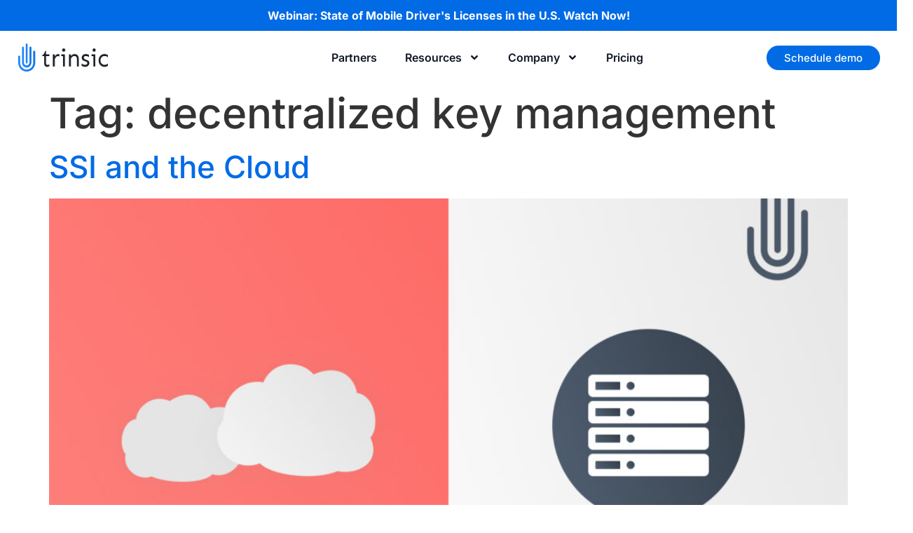

--- FILE ---
content_type: text/html; charset=UTF-8
request_url: https://trinsic.id/tag/decentralized-key-management/
body_size: 12444
content:
<!doctype html>
<html dir="ltr" lang="en-US" prefix="og: https://ogp.me/ns#">
<head>
	<meta charset="UTF-8">
	<meta name="viewport" content="width=device-width, initial-scale=1">
	<link rel="profile" href="https://gmpg.org/xfn/11">
		<style>img:is([sizes="auto" i], [sizes^="auto," i]) { contain-intrinsic-size: 3000px 1500px }</style>
	
		<!-- All in One SEO 4.9.0 - aioseo.com -->
	<meta name="robots" content="max-image-preview:large" />
	<link rel="canonical" href="https://trinsic.id/tag/decentralized-key-management/" />
	<meta name="generator" content="All in One SEO (AIOSEO) 4.9.0" />
		<script type="application/ld+json" class="aioseo-schema">
			{"@context":"https:\/\/schema.org","@graph":[{"@type":"BreadcrumbList","@id":"https:\/\/trinsic.id\/tag\/decentralized-key-management\/#breadcrumblist","itemListElement":[{"@type":"ListItem","@id":"https:\/\/trinsic.id#listItem","position":1,"name":"Home","item":"https:\/\/trinsic.id","nextItem":{"@type":"ListItem","@id":"https:\/\/trinsic.id\/tag\/decentralized-key-management\/#listItem","name":"decentralized key management"}},{"@type":"ListItem","@id":"https:\/\/trinsic.id\/tag\/decentralized-key-management\/#listItem","position":2,"name":"decentralized key management","previousItem":{"@type":"ListItem","@id":"https:\/\/trinsic.id#listItem","name":"Home"}}]},{"@type":"CollectionPage","@id":"https:\/\/trinsic.id\/tag\/decentralized-key-management\/#collectionpage","url":"https:\/\/trinsic.id\/tag\/decentralized-key-management\/","name":"decentralized key management - Trinsic","inLanguage":"en-US","isPartOf":{"@id":"https:\/\/trinsic.id\/#website"},"breadcrumb":{"@id":"https:\/\/trinsic.id\/tag\/decentralized-key-management\/#breadcrumblist"}},{"@type":"Organization","@id":"https:\/\/trinsic.id\/#organization","name":"Trinsic","url":"https:\/\/trinsic.id\/","logo":{"@type":"ImageObject","url":"https:\/\/trinsic.id\/wp-content\/uploads\/2023\/03\/Trinsic-logo-1.png","@id":"https:\/\/trinsic.id\/tag\/decentralized-key-management\/#organizationLogo","width":312,"height":97},"image":{"@id":"https:\/\/trinsic.id\/tag\/decentralized-key-management\/#organizationLogo"}},{"@type":"WebSite","@id":"https:\/\/trinsic.id\/#website","url":"https:\/\/trinsic.id\/","name":"Trinsic","inLanguage":"en-US","publisher":{"@id":"https:\/\/trinsic.id\/#organization"}}]}
		</script>
		<!-- All in One SEO -->


	<!-- This site is optimized with the Yoast SEO plugin v26.4 - https://yoast.com/wordpress/plugins/seo/ -->
	<title>decentralized key management - Trinsic</title>
	<link rel="canonical" href="https://trinsic.id/tag/decentralized-key-management/" />
	<meta property="og:locale" content="en_US" />
	<meta property="og:type" content="article" />
	<meta property="og:title" content="decentralized key management Archives - Trinsic" />
	<meta property="og:url" content="https://trinsic.id/tag/decentralized-key-management/" />
	<meta property="og:site_name" content="Trinsic" />
	<meta name="twitter:card" content="summary_large_image" />
	<script type="application/ld+json" class="yoast-schema-graph">{"@context":"https://schema.org","@graph":[{"@type":"CollectionPage","@id":"https://trinsic.id/tag/decentralized-key-management/","url":"https://trinsic.id/tag/decentralized-key-management/","name":"decentralized key management Archives - Trinsic","isPartOf":{"@id":"https://trinsic.id/#website"},"primaryImageOfPage":{"@id":"https://trinsic.id/tag/decentralized-key-management/#primaryimage"},"image":{"@id":"https://trinsic.id/tag/decentralized-key-management/#primaryimage"},"thumbnailUrl":"https://trinsic.id/wp-content/uploads/2020/07/Cloud-Software-and-SSI.jpg","breadcrumb":{"@id":"https://trinsic.id/tag/decentralized-key-management/#breadcrumb"},"inLanguage":"en-US"},{"@type":"ImageObject","inLanguage":"en-US","@id":"https://trinsic.id/tag/decentralized-key-management/#primaryimage","url":"https://trinsic.id/wp-content/uploads/2020/07/Cloud-Software-and-SSI.jpg","contentUrl":"https://trinsic.id/wp-content/uploads/2020/07/Cloud-Software-and-SSI.jpg","width":2000,"height":1140},{"@type":"BreadcrumbList","@id":"https://trinsic.id/tag/decentralized-key-management/#breadcrumb","itemListElement":[{"@type":"ListItem","position":1,"name":"Home","item":"https://trinsic.id/"},{"@type":"ListItem","position":2,"name":"decentralized key management"}]},{"@type":"WebSite","@id":"https://trinsic.id/#website","url":"https://trinsic.id/","name":"Trinsic","description":"","publisher":{"@id":"https://trinsic.id/#organization"},"potentialAction":[{"@type":"SearchAction","target":{"@type":"EntryPoint","urlTemplate":"https://trinsic.id/?s={search_term_string}"},"query-input":{"@type":"PropertyValueSpecification","valueRequired":true,"valueName":"search_term_string"}}],"inLanguage":"en-US"},{"@type":"Organization","@id":"https://trinsic.id/#organization","name":"Trinsic","url":"https://trinsic.id/","logo":{"@type":"ImageObject","inLanguage":"en-US","@id":"https://trinsic.id/#/schema/logo/image/","url":"https://trinsic.id/wp-content/uploads/2023/03/Trinsic-logo-1.png","contentUrl":"https://trinsic.id/wp-content/uploads/2023/03/Trinsic-logo-1.png","width":312,"height":97,"caption":"Trinsic"},"image":{"@id":"https://trinsic.id/#/schema/logo/image/"}}]}</script>
	<!-- / Yoast SEO plugin. -->


<link rel='dns-prefetch' href='//js.hs-scripts.com' />
<link rel='dns-prefetch' href='//www.googletagmanager.com' />
<link rel='stylesheet' id='aioseo/css/src/vue/standalone/blocks/table-of-contents/global.scss-css' href='https://trinsic.id/wp-content/plugins/all-in-one-seo-pack/dist/Lite/assets/css/table-of-contents/global.e90f6d47.css?ver=4.9.0' media='all' />
<link rel='stylesheet' id='simple-banner-style-css' href='https://trinsic.id/wp-content/plugins/simple-banner/simple-banner.css?ver=3.1.2' media='all' />
<link rel='stylesheet' id='hello-elementor-css' href='https://trinsic.id/wp-content/themes/hello-elementor/assets/css/reset.css?ver=3.4.5' media='all' />
<link rel='stylesheet' id='hello-elementor-theme-style-css' href='https://trinsic.id/wp-content/themes/hello-elementor/assets/css/theme.css?ver=3.4.5' media='all' />
<link rel='stylesheet' id='hello-elementor-header-footer-css' href='https://trinsic.id/wp-content/themes/hello-elementor/assets/css/header-footer.css?ver=3.4.5' media='all' />
<link rel='stylesheet' id='elementor-frontend-css' href='https://trinsic.id/wp-content/uploads/elementor/css/custom-frontend.min.css?ver=1764031359' media='all' />
<link rel='stylesheet' id='elementor-post-5-css' href='https://trinsic.id/wp-content/uploads/elementor/css/post-5.css?ver=1764031360' media='all' />
<link rel='stylesheet' id='widget-image-css' href='https://trinsic.id/wp-content/plugins/elementor/assets/css/widget-image.min.css?ver=3.33.2' media='all' />
<link rel='stylesheet' id='widget-nav-menu-css' href='https://trinsic.id/wp-content/uploads/elementor/css/custom-pro-widget-nav-menu.min.css?ver=1764031360' media='all' />
<link rel='stylesheet' id='widget-heading-css' href='https://trinsic.id/wp-content/plugins/elementor/assets/css/widget-heading.min.css?ver=3.33.2' media='all' />
<link rel='stylesheet' id='widget-icon-list-css' href='https://trinsic.id/wp-content/uploads/elementor/css/custom-widget-icon-list.min.css?ver=1764031359' media='all' />
<link rel='stylesheet' id='widget-form-css' href='https://trinsic.id/wp-content/plugins/elementor-pro/assets/css/widget-form.min.css?ver=3.33.1' media='all' />
<link rel='stylesheet' id='widget-divider-css' href='https://trinsic.id/wp-content/plugins/elementor/assets/css/widget-divider.min.css?ver=3.33.2' media='all' />
<link rel='stylesheet' id='elementor-post-12-css' href='https://trinsic.id/wp-content/uploads/elementor/css/post-12.css?ver=1764031360' media='all' />
<link rel='stylesheet' id='elementor-post-16-css' href='https://trinsic.id/wp-content/uploads/elementor/css/post-16.css?ver=1764031360' media='all' />
<link rel='stylesheet' id='hello-elementor-child-style-css' href='https://trinsic.id/wp-content/themes/hello-theme-child-master/style.css?ver=1.0.0' media='all' />
<link rel='stylesheet' id='elementor-gf-local-inter-css' href='https://trinsic.id/wp-content/uploads/elementor/google-fonts/css/inter.css?ver=1742483013' media='all' />
<script async src="https://trinsic.id/wp-content/plugins/burst-pro/helpers/timeme/timeme.min.js?ver=1.6.1" id="burst-timeme-js"></script>
<script id="burst-js-extra">
var burst = {"page_id":"66","cookie_retention_days":"30","beacon_url":"https:\/\/trinsic.id\/wp-content\/plugins\/burst-pro\/endpoint.php","options":{"beacon_enabled":1,"enable_cookieless_tracking":0,"enable_turbo_mode":0,"do_not_track":0},"goals":[],"goals_script_url":"https:\/\/trinsic.id\/wp-content\/plugins\/burst-pro\/\/assets\/js\/build\/burst-goals.js?v=1.6.1"};
</script>
<script async src="https://trinsic.id/wp-content/plugins/burst-pro/assets/js/build/burst.min.js?ver=1.6.1" id="burst-js"></script>
<script src="https://trinsic.id/wp-includes/js/jquery/jquery.min.js?ver=3.7.1" id="jquery-core-js"></script>
<script id="simple-banner-script-js-before">
const simpleBannerScriptParams = {"pro_version_enabled":"","debug_mode":"","id":2334,"version":"3.1.2","banner_params":[{"hide_simple_banner":"no","simple_banner_prepend_element":"body","simple_banner_position":"static","header_margin":"","header_padding":"","wp_body_open_enabled":"","wp_body_open":true,"simple_banner_z_index":"","simple_banner_text":"Webinar: State of Mobile Driver's Licenses in the U.S. <a href=\"https:\/\/trinsic.id\/state-of-mobile-drivers-licenses-in-the-u-s\/\">Watch Now!<\/a>","disabled_on_current_page":false,"disabled_pages_array":[],"is_current_page_a_post":true,"disabled_on_posts":"","simple_banner_disabled_page_paths":"","simple_banner_font_size":"","simple_banner_color":"#016ae5","simple_banner_text_color":"","simple_banner_link_color":"#ffffff","simple_banner_close_color":"","simple_banner_custom_css":"","simple_banner_scrolling_custom_css":"","simple_banner_text_custom_css":"","simple_banner_button_css":"","site_custom_css":"","keep_site_custom_css":"","site_custom_js":"","keep_site_custom_js":"","close_button_enabled":"","close_button_expiration":"","close_button_cookie_set":false,"current_date":{"date":"2025-11-30 08:33:56.103858","timezone_type":3,"timezone":"UTC"},"start_date":{"date":"2025-11-30 08:33:56.103862","timezone_type":3,"timezone":"UTC"},"end_date":{"date":"2025-11-30 08:33:56.103864","timezone_type":3,"timezone":"UTC"},"simple_banner_start_after_date":"","simple_banner_remove_after_date":"","simple_banner_insert_inside_element":""}]}
</script>
<script src="https://trinsic.id/wp-content/plugins/simple-banner/simple-banner.js?ver=3.1.2" id="simple-banner-script-js"></script>

<!-- Google tag (gtag.js) snippet added by Site Kit -->
<!-- Google Analytics snippet added by Site Kit -->
<!-- Google Ads snippet added by Site Kit -->
<script src="https://www.googletagmanager.com/gtag/js?id=AW-10897258415" id="google_gtagjs-js" async></script>
<script id="google_gtagjs-js-after">
window.dataLayer = window.dataLayer || [];function gtag(){dataLayer.push(arguments);}
gtag("set","linker",{"domains":["trinsic.id"]});
gtag("js", new Date());
gtag("set", "developer_id.dZTNiMT", true);
gtag("config", "AW-10897258415");
gtag("config", "AW-10897258415");
 window._googlesitekit = window._googlesitekit || {}; window._googlesitekit.throttledEvents = []; window._googlesitekit.gtagEvent = (name, data) => { var key = JSON.stringify( { name, data } ); if ( !! window._googlesitekit.throttledEvents[ key ] ) { return; } window._googlesitekit.throttledEvents[ key ] = true; setTimeout( () => { delete window._googlesitekit.throttledEvents[ key ]; }, 5 ); gtag( "event", name, { ...data, event_source: "site-kit" } ); };
</script>
<meta name="generator" content="Site Kit by Google 1.166.0" /><!-- Google Tag Manager -->
<script>(function(w,d,s,l,i){w[l]=w[l]||[];w[l].push({'gtm.start':
new Date().getTime(),event:'gtm.js'});var f=d.getElementsByTagName(s)[0],
j=d.createElement(s),dl=l!='dataLayer'?'&l='+l:'';j.async=true;j.src=
'https://www.googletagmanager.com/gtm.js?id='+i+dl;f.parentNode.insertBefore(j,f);
})(window,document,'script','dataLayer','GTM-W3XGFVM7');</script>
<!-- End Google Tag Manager -->
<!-- Meta Pixel Code -->
<script>
!function(f,b,e,v,n,t,s)
{if(f.fbq)return;n=f.fbq=function(){n.callMethod?
n.callMethod.apply(n,arguments):n.queue.push(arguments)};
if(!f._fbq)f._fbq=n;n.push=n;n.loaded=!0;n.version='2.0';
n.queue=[];t=b.createElement(e);t.async=!0;
t.src=v;s=b.getElementsByTagName(e)[0];
s.parentNode.insertBefore(t,s)}(window, document,'script',
'https://connect.facebook.net/en_US/fbevents.js');
fbq('init', '2667668866753855');
fbq('track', 'PageView');
</script>
<noscript><img height="1" width="1" style="display:none"
src="https://www.facebook.com/tr?id=2667668866753855&ev=PageView&noscript=1"
/></noscript>
<!-- End Meta Pixel Code -->			<!-- DO NOT COPY THIS SNIPPET! Start of Page Analytics Tracking for HubSpot WordPress plugin v11.3.21-->
			<script class="hsq-set-content-id" data-content-id="listing-page">
				var _hsq = _hsq || [];
				_hsq.push(["setContentType", "listing-page"]);
			</script>
			<!-- DO NOT COPY THIS SNIPPET! End of Page Analytics Tracking for HubSpot WordPress plugin -->
			<style id="simple-banner-position" type="text/css">.simple-banner{position:static;}</style><style id="simple-banner-background-color" type="text/css">.simple-banner{background:#016ae5;}</style><style id="simple-banner-text-color" type="text/css">.simple-banner .simple-banner-text{color: #ffffff;}</style><style id="simple-banner-link-color" type="text/css">.simple-banner .simple-banner-text a{color:#ffffff;}</style><style id="simple-banner-z-index" type="text/css">.simple-banner{z-index: 99999;}</style><style id="simple-banner-site-custom-css-dummy" type="text/css"></style><script id="simple-banner-site-custom-js-dummy" type="text/javascript"></script><meta name="generator" content="Elementor 3.33.2; features: e_font_icon_svg, additional_custom_breakpoints; settings: css_print_method-external, google_font-enabled, font_display-swap">
			<style>
				.e-con.e-parent:nth-of-type(n+4):not(.e-lazyloaded):not(.e-no-lazyload),
				.e-con.e-parent:nth-of-type(n+4):not(.e-lazyloaded):not(.e-no-lazyload) * {
					background-image: none !important;
				}
				@media screen and (max-height: 1024px) {
					.e-con.e-parent:nth-of-type(n+3):not(.e-lazyloaded):not(.e-no-lazyload),
					.e-con.e-parent:nth-of-type(n+3):not(.e-lazyloaded):not(.e-no-lazyload) * {
						background-image: none !important;
					}
				}
				@media screen and (max-height: 640px) {
					.e-con.e-parent:nth-of-type(n+2):not(.e-lazyloaded):not(.e-no-lazyload),
					.e-con.e-parent:nth-of-type(n+2):not(.e-lazyloaded):not(.e-no-lazyload) * {
						background-image: none !important;
					}
				}
			</style>
			<link rel="icon" href="https://trinsic.id/wp-content/uploads/2024/08/cropped-Logomark_blue-1-1-32x32.png" sizes="32x32" />
<link rel="icon" href="https://trinsic.id/wp-content/uploads/2024/08/cropped-Logomark_blue-1-1-192x192.png" sizes="192x192" />
<link rel="apple-touch-icon" href="https://trinsic.id/wp-content/uploads/2024/08/cropped-Logomark_blue-1-1-180x180.png" />
<meta name="msapplication-TileImage" content="https://trinsic.id/wp-content/uploads/2024/08/cropped-Logomark_blue-1-1-270x270.png" />
		<style id="wp-custom-css">
			[type=button], [type=submit], button {
	border: none;
}		</style>
		<noscript><style>.perfmatters-lazy[data-src]{display:none !important;}</style></noscript><style>.perfmatters-lazy-youtube{position:relative;width:100%;max-width:100%;height:0;padding-bottom:56.23%;overflow:hidden}.perfmatters-lazy-youtube img{position:absolute;top:0;right:0;bottom:0;left:0;display:block;width:100%;max-width:100%;height:auto;margin:auto;border:none;cursor:pointer;transition:.5s all;-webkit-transition:.5s all;-moz-transition:.5s all}.perfmatters-lazy-youtube img:hover{-webkit-filter:brightness(75%)}.perfmatters-lazy-youtube .play{position:absolute;top:50%;left:50%;right:auto;width:68px;height:48px;margin-left:-34px;margin-top:-24px;background:url(https://trinsic.id/wp-content/plugins/perfmatters/img/youtube.svg) no-repeat;background-position:center;background-size:cover;pointer-events:none;filter:grayscale(1)}.perfmatters-lazy-youtube:hover .play{filter:grayscale(0)}.perfmatters-lazy-youtube iframe{position:absolute;top:0;left:0;width:100%;height:100%;z-index:99}.wp-has-aspect-ratio .wp-block-embed__wrapper{position:relative;}.wp-has-aspect-ratio .perfmatters-lazy-youtube{position:absolute;top:0;right:0;bottom:0;left:0;width:100%;height:100%;padding-bottom:0}.perfmatters-lazy.pmloaded,.perfmatters-lazy.pmloaded>img,.perfmatters-lazy>img.pmloaded,.perfmatters-lazy[data-ll-status=entered]{animation:500ms pmFadeIn}@keyframes pmFadeIn{0%{opacity:0}100%{opacity:1}}body .perfmatters-lazy-css-bg:not([data-ll-status=entered]),body .perfmatters-lazy-css-bg:not([data-ll-status=entered]) *,body .perfmatters-lazy-css-bg:not([data-ll-status=entered])::before,body .perfmatters-lazy-css-bg:not([data-ll-status=entered])::after,body .perfmatters-lazy-css-bg:not([data-ll-status=entered]) *::before,body .perfmatters-lazy-css-bg:not([data-ll-status=entered]) *::after{background-image:none!important;will-change:transform;transition:opacity 0.025s ease-in,transform 0.025s ease-in!important;}</style></head>
<body class="archive tag tag-decentralized-key-management tag-66 wp-custom-logo wp-embed-responsive wp-theme-hello-elementor wp-child-theme-hello-theme-child-master hello-elementor-default elementor-default elementor-kit-5">

<!-- Google Tag Manager (noscript) -->
<noscript><iframe src="https://www.googletagmanager.com/ns.html?id=GTM-W3XGFVM7"
height="0" width="0" style="display:none;visibility:hidden"></iframe></noscript>
<!-- End Google Tag Manager (noscript) -->
<a class="skip-link screen-reader-text" href="#content">Skip to content</a>

		<header data-elementor-type="header" data-elementor-id="12" class="elementor elementor-12 elementor-location-header" data-elementor-post-type="elementor_library">
					<section class="elementor-section elementor-top-section elementor-element elementor-element-23ad26fb headerarea elementor-section-boxed elementor-section-height-default elementor-section-height-default" data-id="23ad26fb" data-element_type="section">
						<div class="elementor-container elementor-column-gap-no">
					<div class="elementor-column elementor-col-100 elementor-top-column elementor-element elementor-element-5050b738 nowrap" data-id="5050b738" data-element_type="column">
			<div class="elementor-widget-wrap elementor-element-populated">
						<section class="elementor-section elementor-inner-section elementor-element elementor-element-68336174 elementor-section-boxed elementor-section-height-default elementor-section-height-default" data-id="68336174" data-element_type="section">
						<div class="elementor-container elementor-column-gap-no">
					<div class="elementor-column elementor-col-33 elementor-inner-column elementor-element elementor-element-348ec07 nowrap" data-id="348ec07" data-element_type="column">
			<div class="elementor-widget-wrap elementor-element-populated">
						<div class="elementor-element elementor-element-7c3e375f elementor-widget__width-auto elementor-widget elementor-widget-theme-site-logo elementor-widget-image" data-id="7c3e375f" data-element_type="widget" data-widget_type="theme-site-logo.default">
				<div class="elementor-widget-container">
											<a href="https://trinsic.id">
			<img width="312" height="97" src="https://trinsic.id/wp-content/uploads/2023/03/Trinsic-logo-1.png" class="attachment-full size-full wp-image-15303" alt="" srcset="https://trinsic.id/wp-content/uploads/2023/03/Trinsic-logo-1.png 312w, https://trinsic.id/wp-content/uploads/2023/03/Trinsic-logo-1-300x93.png 300w" sizes="(max-width: 312px) 100vw, 312px" />				</a>
											</div>
				</div>
					</div>
		</div>
				<div class="elementor-column elementor-col-33 elementor-inner-column elementor-element elementor-element-92442c1 nowrap" data-id="92442c1" data-element_type="column">
			<div class="elementor-widget-wrap elementor-element-populated">
						<div class="elementor-element elementor-element-e71524b elementor-widget__width-initial elementor-nav-menu__align-center elementor-nav-menu--dropdown-mobile elementor-nav-menu--stretch elementor-nav-menu__text-align-center elementor-widget-laptop__width-initial elementor-widget-tablet__width-initial elementor-nav-menu--toggle elementor-nav-menu--burger elementor-widget elementor-widget-nav-menu" data-id="e71524b" data-element_type="widget" data-settings="{&quot;submenu_icon&quot;:{&quot;value&quot;:&quot;&lt;svg aria-hidden=\&quot;true\&quot; class=\&quot;e-font-icon-svg e-fas-angle-down\&quot; viewBox=\&quot;0 0 320 512\&quot; xmlns=\&quot;http:\/\/www.w3.org\/2000\/svg\&quot;&gt;&lt;path d=\&quot;M143 352.3L7 216.3c-9.4-9.4-9.4-24.6 0-33.9l22.6-22.6c9.4-9.4 24.6-9.4 33.9 0l96.4 96.4 96.4-96.4c9.4-9.4 24.6-9.4 33.9 0l22.6 22.6c9.4 9.4 9.4 24.6 0 33.9l-136 136c-9.2 9.4-24.4 9.4-33.8 0z\&quot;&gt;&lt;\/path&gt;&lt;\/svg&gt;&quot;,&quot;library&quot;:&quot;fa-solid&quot;},&quot;full_width&quot;:&quot;stretch&quot;,&quot;layout&quot;:&quot;horizontal&quot;,&quot;toggle&quot;:&quot;burger&quot;}" data-widget_type="nav-menu.default">
				<div class="elementor-widget-container">
								<nav aria-label="Menu" class="elementor-nav-menu--main elementor-nav-menu__container elementor-nav-menu--layout-horizontal e--pointer-underline e--animation-grow">
				<ul id="menu-1-e71524b" class="elementor-nav-menu"><li class="menu-item menu-item-type-post_type menu-item-object-page menu-item-14923"><a href="https://trinsic.id/partners/" class="elementor-item">Partners</a></li>
<li class="menu-item menu-item-type-custom menu-item-object-custom menu-item-has-children menu-item-30"><a class="elementor-item">Resources</a>
<ul class="sub-menu elementor-nav-menu--dropdown">
	<li class="menu-item menu-item-type-custom menu-item-object-custom menu-item-15904"><a href="https://docs.trinsic.id/docs/overview" class="elementor-sub-item">Documentation</a></li>
	<li class="menu-item menu-item-type-post_type menu-item-object-page menu-item-11288"><a href="https://trinsic.id/blog/" class="elementor-sub-item">Blog</a></li>
	<li class="menu-item menu-item-type-post_type menu-item-object-page menu-item-11378"><a href="https://trinsic.id/podcast/" class="elementor-sub-item">Podcast</a></li>
	<li class="menu-item menu-item-type-post_type menu-item-object-page menu-item-15863"><a href="https://trinsic.id/digital-id-opportunity-zones/" class="elementor-sub-item">Digital ID Opportunity Zones</a></li>
	<li class="menu-item menu-item-type-post_type menu-item-object-page menu-item-15051"><a href="https://trinsic.id/adoption-report/" class="elementor-sub-item">Global eID Adoption Report</a></li>
	<li class="menu-item menu-item-type-post_type menu-item-object-page menu-item-15454"><a href="https://trinsic.id/mdl-ebook/" class="elementor-sub-item">mDL E-book</a></li>
</ul>
</li>
<li class="menu-item menu-item-type-custom menu-item-object-custom menu-item-has-children menu-item-14843"><a href="#" class="elementor-item elementor-item-anchor">Company</a>
<ul class="sub-menu elementor-nav-menu--dropdown">
	<li class="menu-item menu-item-type-post_type menu-item-object-page menu-item-11286"><a href="https://trinsic.id/about/" class="elementor-sub-item">About</a></li>
	<li class="menu-item menu-item-type-custom menu-item-object-custom menu-item-31"><a target="_blank" href="https://trinsic.notion.site/Work-at-Trinsic-0faef9dbfbd84627ab802e5d6e0a8cb2" class="elementor-sub-item">Careers</a></li>
	<li class="menu-item menu-item-type-post_type menu-item-object-page menu-item-11287"><a href="https://trinsic.id/contact/" class="elementor-sub-item">Contact</a></li>
	<li class="menu-item menu-item-type-custom menu-item-object-custom menu-item-15033"><a href="http://security.trinsic.id" class="elementor-sub-item">Security</a></li>
	<li class="menu-item menu-item-type-custom menu-item-object-custom menu-item-15055"><a href="https://status.trinsic.id/" class="elementor-sub-item">Status</a></li>
</ul>
</li>
<li class="menu-item menu-item-type-custom menu-item-object-custom menu-item-32"><a href="/pricing/" class="elementor-item">Pricing</a></li>
</ul>			</nav>
					<div class="elementor-menu-toggle" role="button" tabindex="0" aria-label="Menu Toggle" aria-expanded="false">
			<svg aria-hidden="true" role="presentation" class="elementor-menu-toggle__icon--open e-font-icon-svg e-eicon-menu-bar" viewBox="0 0 1000 1000" xmlns="http://www.w3.org/2000/svg"><path d="M104 333H896C929 333 958 304 958 271S929 208 896 208H104C71 208 42 237 42 271S71 333 104 333ZM104 583H896C929 583 958 554 958 521S929 458 896 458H104C71 458 42 487 42 521S71 583 104 583ZM104 833H896C929 833 958 804 958 771S929 708 896 708H104C71 708 42 737 42 771S71 833 104 833Z"></path></svg><svg aria-hidden="true" role="presentation" class="elementor-menu-toggle__icon--close e-font-icon-svg e-eicon-close" viewBox="0 0 1000 1000" xmlns="http://www.w3.org/2000/svg"><path d="M742 167L500 408 258 167C246 154 233 150 217 150 196 150 179 158 167 167 154 179 150 196 150 212 150 229 154 242 171 254L408 500 167 742C138 771 138 800 167 829 196 858 225 858 254 829L496 587 738 829C750 842 767 846 783 846 800 846 817 842 829 829 842 817 846 804 846 783 846 767 842 750 829 737L588 500 833 258C863 229 863 200 833 171 804 137 775 137 742 167Z"></path></svg>		</div>
					<nav class="elementor-nav-menu--dropdown elementor-nav-menu__container" aria-hidden="true">
				<ul id="menu-2-e71524b" class="elementor-nav-menu"><li class="menu-item menu-item-type-post_type menu-item-object-page menu-item-14923"><a href="https://trinsic.id/partners/" class="elementor-item" tabindex="-1">Partners</a></li>
<li class="menu-item menu-item-type-custom menu-item-object-custom menu-item-has-children menu-item-30"><a class="elementor-item" tabindex="-1">Resources</a>
<ul class="sub-menu elementor-nav-menu--dropdown">
	<li class="menu-item menu-item-type-custom menu-item-object-custom menu-item-15904"><a href="https://docs.trinsic.id/docs/overview" class="elementor-sub-item" tabindex="-1">Documentation</a></li>
	<li class="menu-item menu-item-type-post_type menu-item-object-page menu-item-11288"><a href="https://trinsic.id/blog/" class="elementor-sub-item" tabindex="-1">Blog</a></li>
	<li class="menu-item menu-item-type-post_type menu-item-object-page menu-item-11378"><a href="https://trinsic.id/podcast/" class="elementor-sub-item" tabindex="-1">Podcast</a></li>
	<li class="menu-item menu-item-type-post_type menu-item-object-page menu-item-15863"><a href="https://trinsic.id/digital-id-opportunity-zones/" class="elementor-sub-item" tabindex="-1">Digital ID Opportunity Zones</a></li>
	<li class="menu-item menu-item-type-post_type menu-item-object-page menu-item-15051"><a href="https://trinsic.id/adoption-report/" class="elementor-sub-item" tabindex="-1">Global eID Adoption Report</a></li>
	<li class="menu-item menu-item-type-post_type menu-item-object-page menu-item-15454"><a href="https://trinsic.id/mdl-ebook/" class="elementor-sub-item" tabindex="-1">mDL E-book</a></li>
</ul>
</li>
<li class="menu-item menu-item-type-custom menu-item-object-custom menu-item-has-children menu-item-14843"><a href="#" class="elementor-item elementor-item-anchor" tabindex="-1">Company</a>
<ul class="sub-menu elementor-nav-menu--dropdown">
	<li class="menu-item menu-item-type-post_type menu-item-object-page menu-item-11286"><a href="https://trinsic.id/about/" class="elementor-sub-item" tabindex="-1">About</a></li>
	<li class="menu-item menu-item-type-custom menu-item-object-custom menu-item-31"><a target="_blank" href="https://trinsic.notion.site/Work-at-Trinsic-0faef9dbfbd84627ab802e5d6e0a8cb2" class="elementor-sub-item" tabindex="-1">Careers</a></li>
	<li class="menu-item menu-item-type-post_type menu-item-object-page menu-item-11287"><a href="https://trinsic.id/contact/" class="elementor-sub-item" tabindex="-1">Contact</a></li>
	<li class="menu-item menu-item-type-custom menu-item-object-custom menu-item-15033"><a href="http://security.trinsic.id" class="elementor-sub-item" tabindex="-1">Security</a></li>
	<li class="menu-item menu-item-type-custom menu-item-object-custom menu-item-15055"><a href="https://status.trinsic.id/" class="elementor-sub-item" tabindex="-1">Status</a></li>
</ul>
</li>
<li class="menu-item menu-item-type-custom menu-item-object-custom menu-item-32"><a href="/pricing/" class="elementor-item" tabindex="-1">Pricing</a></li>
</ul>			</nav>
						</div>
				</div>
					</div>
		</div>
				<div class="elementor-column elementor-col-33 elementor-inner-column elementor-element elementor-element-3062dda nowrap elementor-hidden-tablet elementor-hidden-mobile" data-id="3062dda" data-element_type="column">
			<div class="elementor-widget-wrap elementor-element-populated">
						<div class="elementor-element elementor-element-fe25a84 elementor-widget__width-initial elementor-align-right elementor-widget-laptop__width-initial elementor-widget-tablet__width-initial elementor-widget-mobile__width-initial elementor-widget elementor-widget-button" data-id="fe25a84" data-element_type="widget" data-widget_type="button.default">
				<div class="elementor-widget-container">
									<div class="elementor-button-wrapper">
					<a class="elementor-button elementor-button-link elementor-size-sm" href="https://trinsic.id/contact/">
						<span class="elementor-button-content-wrapper">
									<span class="elementor-button-text">Schedule demo</span>
					</span>
					</a>
				</div>
								</div>
				</div>
					</div>
		</div>
					</div>
		</section>
					</div>
		</div>
					</div>
		</section>
				</header>
		<main id="content" class="site-main">

			<div class="page-header">
			<h1 class="entry-title">Tag: <span>decentralized key management</span></h1>		</div>
	
	<div class="page-content">
					<article class="post">
				<h2 class="entry-title"><a href="https://trinsic.id/ssi-cloud/">SSI and the Cloud</a></h2><a href="https://trinsic.id/ssi-cloud/"><img fetchpriority="high" width="800" height="456" src="https://trinsic.id/wp-content/uploads/2020/07/Cloud-Software-and-SSI-1024x584.jpg" class="attachment-large size-large wp-post-image" alt="" decoding="async" srcset="https://trinsic.id/wp-content/uploads/2020/07/Cloud-Software-and-SSI-1024x584.jpg 1024w, https://trinsic.id/wp-content/uploads/2020/07/Cloud-Software-and-SSI-300x171.jpg 300w, https://trinsic.id/wp-content/uploads/2020/07/Cloud-Software-and-SSI-768x438.jpg 768w, https://trinsic.id/wp-content/uploads/2020/07/Cloud-Software-and-SSI-1536x876.jpg 1536w, https://trinsic.id/wp-content/uploads/2020/07/Cloud-Software-and-SSI.jpg 2000w" sizes="(max-width: 800px) 100vw, 800px" /></a><p>Self-sovereign identity (SSI) is a movement that claims digital identity should be just as legitimate and nuanced as a person’s human identity, while being accessible to all, privacy-preserving, and not reliant on a single government or corporation. It was originally conceived by idealists seeking to provide people more autonomy and control of their digital relationships. [&hellip;]</p>
			</article>
			</div>

	
</main>
		<footer data-elementor-type="footer" data-elementor-id="16" class="elementor elementor-16 elementor-location-footer" data-elementor-post-type="elementor_library">
					<section class="elementor-section elementor-top-section elementor-element elementor-element-428e16e5 elementor-section-boxed elementor-section-height-default elementor-section-height-default" data-id="428e16e5" data-element_type="section" data-settings="{&quot;background_background&quot;:&quot;classic&quot;}">
						<div class="elementor-container elementor-column-gap-default">
					<div class="elementor-column elementor-col-100 elementor-top-column elementor-element elementor-element-5aa7f7d2" data-id="5aa7f7d2" data-element_type="column">
			<div class="elementor-widget-wrap elementor-element-populated">
						<section class="elementor-section elementor-inner-section elementor-element elementor-element-6bd26710 elementor-section-boxed elementor-section-height-default elementor-section-height-default" data-id="6bd26710" data-element_type="section">
						<div class="elementor-container elementor-column-gap-default">
					<div class="elementor-column elementor-col-20 elementor-inner-column elementor-element elementor-element-5ff02ce3" data-id="5ff02ce3" data-element_type="column">
			<div class="elementor-widget-wrap elementor-element-populated">
						<div class="elementor-element elementor-element-2e4fc3bb elementor-widget elementor-widget-image" data-id="2e4fc3bb" data-element_type="widget" data-settings="{&quot;_animation&quot;:&quot;none&quot;,&quot;_animation_delay&quot;:400}" data-widget_type="image.default">
				<div class="elementor-widget-container">
																<a href="/">
							<img width="404" height="116" src="https://trinsic.id/wp-content/uploads/2023/03/Logo-Blue-1024x299.png.png" class="attachment-full size-full wp-image-18" alt="" srcset="https://trinsic.id/wp-content/uploads/2023/03/Logo-Blue-1024x299.png.png 404w, https://trinsic.id/wp-content/uploads/2023/03/Logo-Blue-1024x299.png-300x86.png 300w" sizes="(max-width: 404px) 100vw, 404px" />								</a>
															</div>
				</div>
				<div class="elementor-element elementor-element-3b0c3499 elementor-widget elementor-widget-text-editor" data-id="3b0c3499" data-element_type="widget" data-settings="{&quot;_animation&quot;:&quot;none&quot;,&quot;_animation_delay&quot;:400}" data-widget_type="text-editor.default">
				<div class="elementor-widget-container">
									<p>The first identity acceptance network. Augment identity verification with acceptance of 500+ million user across dozens of eID providers. </p>								</div>
				</div>
					</div>
		</div>
				<div class="elementor-column elementor-col-20 elementor-inner-column elementor-element elementor-element-f1c6d5c" data-id="f1c6d5c" data-element_type="column">
			<div class="elementor-widget-wrap elementor-element-populated">
						<div class="elementor-element elementor-element-bd04cf0 elementor-widget elementor-widget-heading" data-id="bd04cf0" data-element_type="widget" data-widget_type="heading.default">
				<div class="elementor-widget-container">
					<h5 class="elementor-heading-title elementor-size-default">Platform</h5>				</div>
				</div>
				<div class="elementor-element elementor-element-2b6a4ec elementor-tablet-align-center elementor-widget-laptop__width-initial elementor-widget-mobile__width-initial elementor-icon-list--layout-traditional elementor-list-item-link-full_width elementor-widget elementor-widget-icon-list" data-id="2b6a4ec" data-element_type="widget" data-widget_type="icon-list.default">
				<div class="elementor-widget-container">
							<ul class="elementor-icon-list-items">
							<li class="elementor-icon-list-item">
											<a href="/partners/">

											<span class="elementor-icon-list-text">Partners</span>
											</a>
									</li>
								<li class="elementor-icon-list-item">
											<a href="/pricing/">

											<span class="elementor-icon-list-text">Pricing</span>
											</a>
									</li>
						</ul>
						</div>
				</div>
					</div>
		</div>
				<div class="elementor-column elementor-col-20 elementor-inner-column elementor-element elementor-element-648c297" data-id="648c297" data-element_type="column">
			<div class="elementor-widget-wrap elementor-element-populated">
						<div class="elementor-element elementor-element-567900a elementor-widget elementor-widget-heading" data-id="567900a" data-element_type="widget" data-widget_type="heading.default">
				<div class="elementor-widget-container">
					<h5 class="elementor-heading-title elementor-size-default">Company</h5>				</div>
				</div>
				<div class="elementor-element elementor-element-f619e98 elementor-tablet-align-center elementor-widget-laptop__width-initial elementor-widget-mobile__width-initial elementor-icon-list--layout-traditional elementor-list-item-link-full_width elementor-widget elementor-widget-icon-list" data-id="f619e98" data-element_type="widget" data-widget_type="icon-list.default">
				<div class="elementor-widget-container">
							<ul class="elementor-icon-list-items">
							<li class="elementor-icon-list-item">
											<a href="/about/">

											<span class="elementor-icon-list-text">About</span>
											</a>
									</li>
								<li class="elementor-icon-list-item">
											<a href="https://trinsic.notion.site/Work-at-Trinsic-0faef9dbfbd84627ab802e5d6e0a8cb2">

											<span class="elementor-icon-list-text">Careers</span>
											</a>
									</li>
								<li class="elementor-icon-list-item">
											<a href="/contact/">

											<span class="elementor-icon-list-text">Contact</span>
											</a>
									</li>
								<li class="elementor-icon-list-item">
											<a href="http://security.trinsic.id">

											<span class="elementor-icon-list-text">Security</span>
											</a>
									</li>
						</ul>
						</div>
				</div>
					</div>
		</div>
				<div class="elementor-column elementor-col-20 elementor-inner-column elementor-element elementor-element-76b4a4d" data-id="76b4a4d" data-element_type="column">
			<div class="elementor-widget-wrap elementor-element-populated">
						<div class="elementor-element elementor-element-be8c8d5 elementor-widget elementor-widget-heading" data-id="be8c8d5" data-element_type="widget" data-widget_type="heading.default">
				<div class="elementor-widget-container">
					<h5 class="elementor-heading-title elementor-size-default">Resources</h5>				</div>
				</div>
				<div class="elementor-element elementor-element-4295c4f elementor-tablet-align-center elementor-icon-list--layout-traditional elementor-list-item-link-full_width elementor-widget elementor-widget-icon-list" data-id="4295c4f" data-element_type="widget" data-widget_type="icon-list.default">
				<div class="elementor-widget-container">
							<ul class="elementor-icon-list-items">
							<li class="elementor-icon-list-item">
											<a href="/blog/">

											<span class="elementor-icon-list-text">Blog</span>
											</a>
									</li>
								<li class="elementor-icon-list-item">
											<a href="https://trinsic.id/adoption-report">

											<span class="elementor-icon-list-text">Global eID Adoption Report</span>
											</a>
									</li>
								<li class="elementor-icon-list-item">
											<a href="https://trinsic.id/digital-id-opportunity-zones/">

											<span class="elementor-icon-list-text">Digital ID Opportunity Zones</span>
											</a>
									</li>
								<li class="elementor-icon-list-item">
											<a href="https://trinsic.id/mdl-ebook/">

											<span class="elementor-icon-list-text">mDL Adoption E-Book</span>
											</a>
									</li>
								<li class="elementor-icon-list-item">
											<a href="/podcast/">

											<span class="elementor-icon-list-text">Podcast</span>
											</a>
									</li>
						</ul>
						</div>
				</div>
					</div>
		</div>
				<div class="elementor-column elementor-col-20 elementor-inner-column elementor-element elementor-element-fe85f12" data-id="fe85f12" data-element_type="column">
			<div class="elementor-widget-wrap elementor-element-populated">
						<div class="elementor-element elementor-element-a937870 elementor-widget elementor-widget-heading" data-id="a937870" data-element_type="widget" data-widget_type="heading.default">
				<div class="elementor-widget-container">
					<h5 class="elementor-heading-title elementor-size-default">Get updates from Trinsic</h5>				</div>
				</div>
				<div class="elementor-element elementor-element-649c706 elementor-widget-laptop__width-initial elementor-widget-mobile__width-initial elementor-widget elementor-widget-text-editor" data-id="649c706" data-element_type="widget" data-settings="{&quot;_animation&quot;:&quot;none&quot;,&quot;_animation_delay&quot;:400}" data-widget_type="text-editor.default">
				<div class="elementor-widget-container">
									<p>Keep up to date with what we’re doing at Trinsic. <br />Sign up for our monthly newsletter.</p>								</div>
				</div>
				<div class="elementor-element elementor-element-7906896 elementor-tablet-button-align-stretch elementor-button-align-stretch elementor-widget elementor-widget-form" data-id="7906896" data-element_type="widget" data-settings="{&quot;button_width&quot;:&quot;33&quot;,&quot;step_next_label&quot;:&quot;Next&quot;,&quot;step_previous_label&quot;:&quot;Previous&quot;,&quot;button_width_tablet&quot;:&quot;50&quot;,&quot;step_type&quot;:&quot;number_text&quot;,&quot;step_icon_shape&quot;:&quot;circle&quot;}" data-widget_type="form.default">
				<div class="elementor-widget-container">
							<form class="elementor-form" method="post" id="websiteNewsletter23" name="New Form" aria-label="New Form">
			<input type="hidden" name="post_id" value="16"/>
			<input type="hidden" name="form_id" value="7906896"/>
			<input type="hidden" name="referer_title" value="David Kelts – From Idemia to Decipher Identity and the Evolution of Mobile IDs​ - Trinsic" />

							<input type="hidden" name="queried_id" value="15559"/>
			
			<div class="elementor-form-fields-wrapper elementor-labels-">
								<div class="elementor-field-type-email elementor-field-group elementor-column elementor-field-group-name elementor-col-60 elementor-md-50">
												<label for="form-field-name" class="elementor-field-label elementor-screen-only">
								Email							</label>
														<input size="1" type="email" name="form_fields[name]" id="form-field-name" class="elementor-field elementor-size-md  elementor-field-textual" placeholder="Email">
											</div>
								<div class="elementor-field-group elementor-column elementor-field-type-submit elementor-col-33 e-form__buttons elementor-md-50">
					<button class="elementor-button elementor-size-md" type="submit">
						<span class="elementor-button-content-wrapper">
																						<span class="elementor-button-text">Subscribe</span>
													</span>
					</button>
				</div>
			</div>
		</form>
						</div>
				</div>
					</div>
		</div>
					</div>
		</section>
					</div>
		</div>
					</div>
		</section>
				<section class="elementor-section elementor-top-section elementor-element elementor-element-24ed443 elementor-section-boxed elementor-section-height-default elementor-section-height-default" data-id="24ed443" data-element_type="section">
						<div class="elementor-container elementor-column-gap-default">
					<div class="elementor-column elementor-col-100 elementor-top-column elementor-element elementor-element-31afd4d" data-id="31afd4d" data-element_type="column">
			<div class="elementor-widget-wrap elementor-element-populated">
						<div class="elementor-element elementor-element-d56bc47 elementor-widget-divider--view-line elementor-widget elementor-widget-divider" data-id="d56bc47" data-element_type="widget" data-widget_type="divider.default">
				<div class="elementor-widget-container">
							<div class="elementor-divider">
			<span class="elementor-divider-separator">
						</span>
		</div>
						</div>
				</div>
					</div>
		</div>
					</div>
		</section>
				<section class="elementor-section elementor-top-section elementor-element elementor-element-36ba1caa elementor-section-boxed elementor-section-height-default elementor-section-height-default" data-id="36ba1caa" data-element_type="section" data-settings="{&quot;background_background&quot;:&quot;classic&quot;}">
						<div class="elementor-container elementor-column-gap-default">
					<div class="elementor-column elementor-col-100 elementor-top-column elementor-element elementor-element-57b076ad" data-id="57b076ad" data-element_type="column">
			<div class="elementor-widget-wrap elementor-element-populated">
						<div class="elementor-element elementor-element-65fb28a0 elementor-widget__width-auto elementor-widget elementor-widget-heading" data-id="65fb28a0" data-element_type="widget" data-settings="{&quot;_animation&quot;:&quot;none&quot;,&quot;_animation_delay&quot;:400}" data-widget_type="heading.default">
				<div class="elementor-widget-container">
					<div class="elementor-heading-title elementor-size-default">© 2025 Trinsic Technologies Inc, All rights reserved.</div>				</div>
				</div>
				<div class="elementor-element elementor-element-7200717 elementor-icon-list--layout-inline elementor-widget__width-auto elementor-list-item-link-full_width elementor-widget elementor-widget-icon-list" data-id="7200717" data-element_type="widget" data-widget_type="icon-list.default">
				<div class="elementor-widget-container">
							<ul class="elementor-icon-list-items elementor-inline-items">
							<li class="elementor-icon-list-item elementor-inline-item">
											<a href="/privacy/">

											<span class="elementor-icon-list-text">Privacy Policy</span>
											</a>
									</li>
								<li class="elementor-icon-list-item elementor-inline-item">
											<a href="/terms/">

											<span class="elementor-icon-list-text">Terms of Service</span>
											</a>
									</li>
						</ul>
						</div>
				</div>
					</div>
		</div>
					</div>
		</section>
				</footer>
		
<script type="speculationrules">
{"prefetch":[{"source":"document","where":{"and":[{"href_matches":"\/*"},{"not":{"href_matches":["\/wp-*.php","\/wp-admin\/*","\/wp-content\/uploads\/*","\/wp-content\/*","\/wp-content\/plugins\/*","\/wp-content\/themes\/hello-theme-child-master\/*","\/wp-content\/themes\/hello-elementor\/*","\/*\\?(.+)"]}},{"not":{"selector_matches":"a[rel~=\"nofollow\"]"}},{"not":{"selector_matches":".no-prefetch, .no-prefetch a"}}]},"eagerness":"conservative"}]}
</script>
<div class="simple-banner simple-banner-text" style="display:none !important"></div>			<script>
				const lazyloadRunObserver = () => {
					const lazyloadBackgrounds = document.querySelectorAll( `.e-con.e-parent:not(.e-lazyloaded)` );
					const lazyloadBackgroundObserver = new IntersectionObserver( ( entries ) => {
						entries.forEach( ( entry ) => {
							if ( entry.isIntersecting ) {
								let lazyloadBackground = entry.target;
								if( lazyloadBackground ) {
									lazyloadBackground.classList.add( 'e-lazyloaded' );
								}
								lazyloadBackgroundObserver.unobserve( entry.target );
							}
						});
					}, { rootMargin: '200px 0px 200px 0px' } );
					lazyloadBackgrounds.forEach( ( lazyloadBackground ) => {
						lazyloadBackgroundObserver.observe( lazyloadBackground );
					} );
				};
				const events = [
					'DOMContentLoaded',
					'elementor/lazyload/observe',
				];
				events.forEach( ( event ) => {
					document.addEventListener( event, lazyloadRunObserver );
				} );
			</script>
			<script type="module" src="https://trinsic.id/wp-content/plugins/all-in-one-seo-pack/dist/Lite/assets/table-of-contents.95d0dfce.js?ver=4.9.0" id="aioseo/js/src/vue/standalone/blocks/table-of-contents/frontend.js-js"></script>
<script id="leadin-script-loader-js-js-extra">
var leadin_wordpress = {"userRole":"visitor","pageType":"archive","leadinPluginVersion":"11.3.21"};
</script>
<script src="https://js.hs-scripts.com/21743880.js?integration=WordPress&amp;ver=11.3.21" id="leadin-script-loader-js-js"></script>
<script src="https://trinsic.id/wp-content/themes/hello-elementor/assets/js/hello-frontend.js?ver=3.4.5" id="hello-theme-frontend-js"></script>
<script src="https://trinsic.id/wp-content/plugins/elementor/assets/js/webpack.runtime.min.js?ver=3.33.2" id="elementor-webpack-runtime-js"></script>
<script src="https://trinsic.id/wp-content/plugins/elementor/assets/js/frontend-modules.min.js?ver=3.33.2" id="elementor-frontend-modules-js"></script>
<script src="https://trinsic.id/wp-includes/js/jquery/ui/core.min.js?ver=1.13.3" id="jquery-ui-core-js"></script>
<script id="elementor-frontend-js-before">
var elementorFrontendConfig = {"environmentMode":{"edit":false,"wpPreview":false,"isScriptDebug":false},"i18n":{"shareOnFacebook":"Share on Facebook","shareOnTwitter":"Share on Twitter","pinIt":"Pin it","download":"Download","downloadImage":"Download image","fullscreen":"Fullscreen","zoom":"Zoom","share":"Share","playVideo":"Play Video","previous":"Previous","next":"Next","close":"Close","a11yCarouselPrevSlideMessage":"Previous slide","a11yCarouselNextSlideMessage":"Next slide","a11yCarouselFirstSlideMessage":"This is the first slide","a11yCarouselLastSlideMessage":"This is the last slide","a11yCarouselPaginationBulletMessage":"Go to slide"},"is_rtl":false,"breakpoints":{"xs":0,"sm":480,"md":768,"lg":1025,"xl":1440,"xxl":1600},"responsive":{"breakpoints":{"mobile":{"label":"Mobile Portrait","value":767,"default_value":767,"direction":"max","is_enabled":true},"mobile_extra":{"label":"Mobile Landscape","value":880,"default_value":880,"direction":"max","is_enabled":false},"tablet":{"label":"Tablet Portrait","value":1024,"default_value":1024,"direction":"max","is_enabled":true},"tablet_extra":{"label":"Tablet Landscape","value":1200,"default_value":1200,"direction":"max","is_enabled":false},"laptop":{"label":"Laptop","value":1366,"default_value":1366,"direction":"max","is_enabled":true},"widescreen":{"label":"Widescreen","value":2400,"default_value":2400,"direction":"min","is_enabled":false}},"hasCustomBreakpoints":true},"version":"3.33.2","is_static":false,"experimentalFeatures":{"e_font_icon_svg":true,"additional_custom_breakpoints":true,"container":true,"theme_builder_v2":true,"hello-theme-header-footer":true,"landing-pages":true,"nested-elements":true,"home_screen":true,"global_classes_should_enforce_capabilities":true,"e_variables":true,"cloud-library":true,"e_opt_in_v4_page":true,"import-export-customization":true,"e_pro_variables":true},"urls":{"assets":"https:\/\/trinsic.id\/wp-content\/plugins\/elementor\/assets\/","ajaxurl":"https:\/\/trinsic.id\/wp-admin\/admin-ajax.php","uploadUrl":"https:\/\/trinsic.id\/wp-content\/uploads"},"nonces":{"floatingButtonsClickTracking":"7018c7a868"},"swiperClass":"swiper","settings":{"editorPreferences":[]},"kit":{"active_breakpoints":["viewport_mobile","viewport_tablet","viewport_laptop"],"global_image_lightbox":"yes","lightbox_enable_counter":"yes","lightbox_enable_fullscreen":"yes","lightbox_enable_zoom":"yes","lightbox_enable_share":"yes","lightbox_title_src":"title","lightbox_description_src":"description","hello_header_logo_type":"logo","hello_header_menu_layout":"horizontal","hello_footer_logo_type":"logo"},"post":{"id":0,"title":"decentralized key management - Trinsic","excerpt":""}};
</script>
<script src="https://trinsic.id/wp-content/plugins/elementor/assets/js/frontend.min.js?ver=3.33.2" id="elementor-frontend-js"></script>
<script src="https://trinsic.id/wp-content/plugins/elementor-pro/assets/lib/smartmenus/jquery.smartmenus.min.js?ver=1.2.1" id="smartmenus-js"></script>
<script id="perfmatters-lazy-load-js-before">
window.lazyLoadOptions={elements_selector:"img[data-src],.perfmatters-lazy,.perfmatters-lazy-css-bg",thresholds:"0px 0px",class_loading:"pmloading",class_loaded:"pmloaded",callback_loaded:function(element){if(element.tagName==="IFRAME"){if(element.classList.contains("pmloaded")){if(typeof window.jQuery!="undefined"){if(jQuery.fn.fitVids){jQuery(element).parent().fitVids()}}}}}};window.addEventListener("LazyLoad::Initialized",function(e){var lazyLoadInstance=e.detail.instance;var target=document.querySelector("body");var observer=new MutationObserver(function(mutations){lazyLoadInstance.update()});var config={childList:!0,subtree:!0};observer.observe(target,config);});function perfmattersLazyLoadYouTube(e){var t=document.createElement("iframe"),r="ID?";r+=0===e.dataset.query.length?"":e.dataset.query+"&",r+="autoplay=1",t.setAttribute("src",r.replace("ID",e.dataset.src)),t.setAttribute("frameborder","0"),t.setAttribute("allowfullscreen","1"),t.setAttribute("allow","accelerometer; autoplay; encrypted-media; gyroscope; picture-in-picture"),e.replaceChild(t,e.firstChild)}
</script>
<script async src="https://trinsic.id/wp-content/plugins/perfmatters/js/lazyload.min.js?ver=2.5.4" id="perfmatters-lazy-load-js"></script>
<script src="https://trinsic.id/wp-content/plugins/google-site-kit/dist/assets/js/googlesitekit-events-provider-optin-monster-e6fa11a9d13d20a7ece5.js" id="googlesitekit-events-provider-optin-monster-js" defer></script>
<script src="https://trinsic.id/wp-content/plugins/google-site-kit/dist/assets/js/googlesitekit-events-provider-wpforms-ed443a3a3d45126a22ce.js" id="googlesitekit-events-provider-wpforms-js" defer></script>
<script src="https://trinsic.id/wp-content/plugins/elementor-pro/assets/js/webpack-pro.runtime.min.js?ver=3.33.1" id="elementor-pro-webpack-runtime-js"></script>
<script src="https://trinsic.id/wp-includes/js/dist/hooks.min.js?ver=4d63a3d491d11ffd8ac6" id="wp-hooks-js"></script>
<script src="https://trinsic.id/wp-includes/js/dist/i18n.min.js?ver=5e580eb46a90c2b997e6" id="wp-i18n-js"></script>
<script id="wp-i18n-js-after">
wp.i18n.setLocaleData( { 'text direction\u0004ltr': [ 'ltr' ] } );
</script>
<script id="elementor-pro-frontend-js-before">
var ElementorProFrontendConfig = {"ajaxurl":"https:\/\/trinsic.id\/wp-admin\/admin-ajax.php","nonce":"5de24bfef3","urls":{"assets":"https:\/\/trinsic.id\/wp-content\/plugins\/elementor-pro\/assets\/","rest":"https:\/\/trinsic.id\/wp-json\/"},"settings":{"lazy_load_background_images":true},"popup":{"hasPopUps":false},"shareButtonsNetworks":{"facebook":{"title":"Facebook","has_counter":true},"twitter":{"title":"Twitter"},"linkedin":{"title":"LinkedIn","has_counter":true},"pinterest":{"title":"Pinterest","has_counter":true},"reddit":{"title":"Reddit","has_counter":true},"vk":{"title":"VK","has_counter":true},"odnoklassniki":{"title":"OK","has_counter":true},"tumblr":{"title":"Tumblr"},"digg":{"title":"Digg"},"skype":{"title":"Skype"},"stumbleupon":{"title":"StumbleUpon","has_counter":true},"mix":{"title":"Mix"},"telegram":{"title":"Telegram"},"pocket":{"title":"Pocket","has_counter":true},"xing":{"title":"XING","has_counter":true},"whatsapp":{"title":"WhatsApp"},"email":{"title":"Email"},"print":{"title":"Print"},"x-twitter":{"title":"X"},"threads":{"title":"Threads"}},"facebook_sdk":{"lang":"en_US","app_id":""},"lottie":{"defaultAnimationUrl":"https:\/\/trinsic.id\/wp-content\/plugins\/elementor-pro\/modules\/lottie\/assets\/animations\/default.json"}};
</script>
<script src="https://trinsic.id/wp-content/plugins/elementor-pro/assets/js/frontend.min.js?ver=3.33.1" id="elementor-pro-frontend-js"></script>
<script src="https://trinsic.id/wp-content/plugins/elementor-pro/assets/js/elements-handlers.min.js?ver=3.33.1" id="pro-elements-handlers-js"></script>
<script data-cfasync="false">
  document.onreadystatechange = function () {
    if (document.readyState == "complete") {
      var logout_link = document.querySelectorAll('a[href*="wp-login.php?action=logout"]');
      if (logout_link) {
        for(var i=0; i < logout_link.length; i++) {
          logout_link[i].addEventListener( "click", function() {
            Intercom('shutdown');
          });
        }
      }
    }
  };
</script>
<script data-cfasync="false">
  window.intercomSettings = {"app_id":"ybx42zlr","installation_type":"wordpress","installation_version":"3.0.2"};
</script>
<script data-cfasync="false">(function(){var w=window;var ic=w.Intercom;if(typeof ic==="function"){ic('reattach_activator');ic('update',w.intercomSettings);}else{var d=document;var i=function(){i.c(arguments);};i.q=[];i.c=function(args){i.q.push(args);};w.Intercom=i;var l=function(){var s=d.createElement('script');s.type='text/javascript';s.async=true;s.src='https://widget.intercom.io/widget/ybx42zlr';var x=d.getElementsByTagName('script')[0];x.parentNode.insertBefore(s, x);};if(document.readyState==='complete'){l();}else if(w.attachEvent){w.attachEvent('onload',l);}else{w.addEventListener('load',l,false);}}})()</script>
</body>
</html>


--- FILE ---
content_type: text/css; charset=UTF-8
request_url: https://trinsic.id/wp-content/uploads/elementor/css/post-5.css?ver=1764031360
body_size: 704
content:
.elementor-kit-5{--e-global-color-primary:#101828;--e-global-color-secondary:#101828;--e-global-color-text:#101828;--e-global-color-accent:#006BE5;--e-global-color-a87ce12:#FFFFFF;--e-global-color-d3fc5f5:#000000;--e-global-color-8e82c0a:#667085;--e-global-color-d1e03a2:#EAECF0;--e-global-color-e5d6840:#6941C6;--e-global-color-8977639:#F9F5FF;--e-global-color-115cffa:#475467;--e-global-color-83059e5:#CCE1FA;--e-global-color-183d56e:#98A2B3;--e-global-color-2000302:#898989;--e-global-color-34ac8a9:#4C95FF;--e-global-color-75cf1b5:#242424;--e-global-color-b7fed29:#E3EEFE;--e-global-color-396e49d:#EAECF0;--e-global-color-8528609:#292D81;--e-global-color-8fae749:#FFFFFF;--e-global-color-adadb0c:#FEFEFE;--e-global-typography-primary-font-family:"Inter";--e-global-typography-primary-font-weight:600;--e-global-typography-secondary-font-family:"Inter";--e-global-typography-secondary-font-weight:400;--e-global-typography-text-font-family:"Inter";--e-global-typography-text-font-weight:400;--e-global-typography-accent-font-family:"Inter";--e-global-typography-accent-font-weight:500;font-family:"Inter", Sans-serif;}.elementor-kit-5 button,.elementor-kit-5 input[type="button"],.elementor-kit-5 input[type="submit"],.elementor-kit-5 .elementor-button{background-color:var( --e-global-color-accent );color:var( --e-global-color-a87ce12 );border-radius:40px 40px 40px 40px;}.elementor-kit-5 button:hover,.elementor-kit-5 button:focus,.elementor-kit-5 input[type="button"]:hover,.elementor-kit-5 input[type="button"]:focus,.elementor-kit-5 input[type="submit"]:hover,.elementor-kit-5 input[type="submit"]:focus,.elementor-kit-5 .elementor-button:hover,.elementor-kit-5 .elementor-button:focus{background-color:var( --e-global-color-secondary );color:var( --e-global-color-a87ce12 );}.elementor-kit-5 e-page-transition{background-color:#FFBC7D;}.elementor-kit-5 a{color:var( --e-global-color-accent );}.elementor-kit-5 a:hover{color:var( --e-global-color-secondary );}.elementor-kit-5 h1{font-size:60px;line-height:1.1em;}.elementor-kit-5 h2{font-size:44px;line-height:1.3em;}.elementor-kit-5 h3{font-size:36px;line-height:1.4em;}.elementor-section.elementor-section-boxed > .elementor-container{max-width:1330px;}.e-con{--container-max-width:1330px;}.elementor-widget:not(:last-child){margin-block-end:20px;}.elementor-element{--widgets-spacing:20px 20px;--widgets-spacing-row:20px;--widgets-spacing-column:20px;}{}h1.entry-title{display:var(--page-title-display);}.site-header .site-branding{flex-direction:column;align-items:stretch;}.site-header{padding-inline-end:0px;padding-inline-start:0px;}.site-footer .site-branding{flex-direction:column;align-items:stretch;}@media(max-width:1024px){.elementor-kit-5 h1{font-size:40px;}.elementor-kit-5 h2{font-size:30px;}.elementor-kit-5 h3{font-size:25px;}.elementor-section.elementor-section-boxed > .elementor-container{max-width:1024px;}.e-con{--container-max-width:1024px;}}@media(max-width:767px){.elementor-kit-5 h1{font-size:35px;}.elementor-kit-5 h2{font-size:28px;}.elementor-kit-5 h3{font-size:22px;}.elementor-section.elementor-section-boxed > .elementor-container{max-width:767px;}.e-con{--container-max-width:767px;}}/* Start custom CSS */.headerarea span.elementor-button-icon i {
    font-size: 11px!important;
}
.lightenicons svg, .lightenicons path {fill:rgba(255,255,255,0.4);}
.lightenicons:hover a {
    color:#fff;
}
.elementor-price-table__header {
    text-align: left;
}
a.elementor-toggle-title img {
    margin-right: 10px;
}
.elementor-testimonial-image img {
    width: 100%!important;
    object-fit: contain!important;
    filter:brightness(0) invert(1);
}
:is(.elementor .elementor-element.elementor-widget-n-tabs>.elementor-widget-container>.e-n-tabs>.e-n-tabs-heading .e-n-tab-title,.elementor .elementor-element.elementor-widget-n-tabs>.elementor-widget-container>.e-n-tabs>.e-n-tabs-content .e-n-tab-title).e-normal:hover {
    background: none;
}
span.mode {background:#F1F3F6;padding:5px 10px;border-radius:4px;font-size:12px;font-weight:600;}
small {font-size:16px;color:#475467;font-weight:500;}
p:last-child {margin:0;}
.elementor-toggle .elementor-toggle-item:last-of-type .elementor-tab-content {
    border-bottom: none!important;
}
body,html {overflow-x:hidden;}
@media(max-width:1367px) {
.elementor-location-footer .elementor-text-editor br {display:none;}
}
@media(max-width:1024px) {
    .elementor-price-table__header {
    text-align: center!important;
}
}
@media(max-width:767px) {
    .headerarea span.elementor-button-icon i {
    font-size: 9px!important;
}
}/* End custom CSS */

--- FILE ---
content_type: text/css; charset=UTF-8
request_url: https://trinsic.id/wp-content/uploads/elementor/css/post-12.css?ver=1764031360
body_size: 733
content:
.elementor-12 .elementor-element.elementor-element-23ad26fb{margin-top:0px;margin-bottom:0px;padding:10px 0px 10px 0px;z-index:59;}.elementor-bc-flex-widget .elementor-12 .elementor-element.elementor-element-5050b738.elementor-column .elementor-widget-wrap{align-items:center;}.elementor-12 .elementor-element.elementor-element-5050b738.elementor-column.elementor-element[data-element_type="column"] > .elementor-widget-wrap.elementor-element-populated{align-content:center;align-items:center;}.elementor-12 .elementor-element.elementor-element-5050b738.elementor-column > .elementor-widget-wrap{justify-content:flex-start;}.elementor-12 .elementor-element.elementor-element-5050b738 > .elementor-element-populated{margin:0px 0px 0px 0px;--e-column-margin-right:0px;--e-column-margin-left:0px;padding:0px 0px 0px 0px;}.elementor-12 .elementor-element.elementor-element-68336174{padding:0px 0px 0px 0px;}.elementor-bc-flex-widget .elementor-12 .elementor-element.elementor-element-348ec07.elementor-column .elementor-widget-wrap{align-items:center;}.elementor-12 .elementor-element.elementor-element-348ec07.elementor-column.elementor-element[data-element_type="column"] > .elementor-widget-wrap.elementor-element-populated{align-content:center;align-items:center;}.elementor-12 .elementor-element.elementor-element-348ec07.elementor-column > .elementor-widget-wrap{justify-content:flex-start;}.elementor-12 .elementor-element.elementor-element-348ec07 > .elementor-element-populated{margin:0px 0px 0px 0px;--e-column-margin-right:0px;--e-column-margin-left:0px;}.elementor-widget-theme-site-logo .widget-image-caption{color:var( --e-global-color-text );font-family:var( --e-global-typography-text-font-family ), Sans-serif;font-weight:var( --e-global-typography-text-font-weight );}.elementor-12 .elementor-element.elementor-element-7c3e375f{width:auto;max-width:auto;text-align:left;}.elementor-12 .elementor-element.elementor-element-7c3e375f > .elementor-widget-container{margin:0px 20px 0px 0px;}.elementor-12 .elementor-element.elementor-element-7c3e375f img{width:150px;height:40px;object-fit:contain;object-position:center center;}.elementor-bc-flex-widget .elementor-12 .elementor-element.elementor-element-92442c1.elementor-column .elementor-widget-wrap{align-items:center;}.elementor-12 .elementor-element.elementor-element-92442c1.elementor-column.elementor-element[data-element_type="column"] > .elementor-widget-wrap.elementor-element-populated{align-content:center;align-items:center;}.elementor-12 .elementor-element.elementor-element-92442c1.elementor-column > .elementor-widget-wrap{justify-content:flex-end;}.elementor-widget-nav-menu .elementor-nav-menu .elementor-item{font-family:var( --e-global-typography-primary-font-family ), Sans-serif;font-weight:var( --e-global-typography-primary-font-weight );}.elementor-widget-nav-menu .elementor-nav-menu--main .elementor-item{color:var( --e-global-color-text );fill:var( --e-global-color-text );}.elementor-widget-nav-menu .elementor-nav-menu--main .elementor-item:hover,
					.elementor-widget-nav-menu .elementor-nav-menu--main .elementor-item.elementor-item-active,
					.elementor-widget-nav-menu .elementor-nav-menu--main .elementor-item.highlighted,
					.elementor-widget-nav-menu .elementor-nav-menu--main .elementor-item:focus{color:var( --e-global-color-accent );fill:var( --e-global-color-accent );}.elementor-widget-nav-menu .elementor-nav-menu--main:not(.e--pointer-framed) .elementor-item:before,
					.elementor-widget-nav-menu .elementor-nav-menu--main:not(.e--pointer-framed) .elementor-item:after{background-color:var( --e-global-color-accent );}.elementor-widget-nav-menu .e--pointer-framed .elementor-item:before,
					.elementor-widget-nav-menu .e--pointer-framed .elementor-item:after{border-color:var( --e-global-color-accent );}.elementor-widget-nav-menu{--e-nav-menu-divider-color:var( --e-global-color-text );}.elementor-widget-nav-menu .elementor-nav-menu--dropdown .elementor-item, .elementor-widget-nav-menu .elementor-nav-menu--dropdown  .elementor-sub-item{font-family:var( --e-global-typography-accent-font-family ), Sans-serif;font-weight:var( --e-global-typography-accent-font-weight );}.elementor-12 .elementor-element.elementor-element-e71524b{width:var( --container-widget-width, 99.369% );max-width:99.369%;--container-widget-width:99.369%;--container-widget-flex-grow:0;}.elementor-12 .elementor-element.elementor-element-e71524b > .elementor-widget-container{margin:0px 0px 0px 0px;}.elementor-12 .elementor-element.elementor-element-e71524b.elementor-element{--flex-grow:0;--flex-shrink:0;}.elementor-12 .elementor-element.elementor-element-e71524b .elementor-menu-toggle{margin-left:auto;}.elementor-bc-flex-widget .elementor-12 .elementor-element.elementor-element-3062dda.elementor-column .elementor-widget-wrap{align-items:center;}.elementor-12 .elementor-element.elementor-element-3062dda.elementor-column.elementor-element[data-element_type="column"] > .elementor-widget-wrap.elementor-element-populated{align-content:center;align-items:center;}.elementor-12 .elementor-element.elementor-element-3062dda.elementor-column > .elementor-widget-wrap{justify-content:flex-end;}.elementor-widget-button .elementor-button{background-color:var( --e-global-color-accent );font-family:var( --e-global-typography-accent-font-family ), Sans-serif;font-weight:var( --e-global-typography-accent-font-weight );}.elementor-12 .elementor-element.elementor-element-fe25a84{width:var( --container-widget-width, 97.715% );max-width:97.715%;--container-widget-width:97.715%;--container-widget-flex-grow:0;}.elementor-12 .elementor-element.elementor-element-fe25a84 > .elementor-widget-container{padding:0px 0px 0px 0px;}.elementor-12 .elementor-element.elementor-element-fe25a84.elementor-element{--flex-grow:0;--flex-shrink:0;}.elementor-12 .elementor-element.elementor-element-fe25a84 .elementor-button{padding:010px 25px 10px 25px;}.elementor-theme-builder-content-area{height:400px;}.elementor-location-header:before, .elementor-location-footer:before{content:"";display:table;clear:both;}@media(min-width:768px){.elementor-12 .elementor-element.elementor-element-348ec07{width:24.987%;}.elementor-12 .elementor-element.elementor-element-92442c1{width:49.316%;}.elementor-12 .elementor-element.elementor-element-3062dda{width:25.005%;}}@media(max-width:1024px) and (min-width:768px){.elementor-12 .elementor-element.elementor-element-5050b738{width:100%;}.elementor-12 .elementor-element.elementor-element-348ec07{width:50%;}.elementor-12 .elementor-element.elementor-element-92442c1{width:50%;}.elementor-12 .elementor-element.elementor-element-3062dda{width:50%;}}@media(max-width:1366px){.elementor-12 .elementor-element.elementor-element-23ad26fb{padding:10px 10px 10px 10px;}.elementor-12 .elementor-element.elementor-element-348ec07 > .elementor-element-populated{padding:5px 5px 5px 5px;}.elementor-12 .elementor-element.elementor-element-7c3e375f > .elementor-widget-container{margin:0px 0px 0px 0px;}.elementor-12 .elementor-element.elementor-element-92442c1 > .elementor-element-populated{padding:5px 5px 5px 5px;}.elementor-12 .elementor-element.elementor-element-e71524b{width:var( --container-widget-width, 492.352px );max-width:492.352px;--container-widget-width:492.352px;--container-widget-flex-grow:0;}.elementor-12 .elementor-element.elementor-element-3062dda > .elementor-element-populated{padding:5px 5px 5px 5px;}.elementor-12 .elementor-element.elementor-element-fe25a84{width:var( --container-widget-width, 171.172px );max-width:171.172px;--container-widget-width:171.172px;--container-widget-flex-grow:0;}}@media(max-width:1024px){.elementor-12 .elementor-element.elementor-element-5050b738.elementor-column > .elementor-widget-wrap{justify-content:space-between;}.elementor-bc-flex-widget .elementor-12 .elementor-element.elementor-element-348ec07.elementor-column .elementor-widget-wrap{align-items:center;}.elementor-12 .elementor-element.elementor-element-348ec07.elementor-column.elementor-element[data-element_type="column"] > .elementor-widget-wrap.elementor-element-populated{align-content:center;align-items:center;}.elementor-12 .elementor-element.elementor-element-348ec07.elementor-column > .elementor-widget-wrap{justify-content:space-between;}.elementor-12 .elementor-element.elementor-element-348ec07 > .elementor-element-populated{padding:10px 10px 10px 10px;}.elementor-12 .elementor-element.elementor-element-7c3e375f img{width:100%;max-width:226px;}.elementor-12 .elementor-element.elementor-element-92442c1 > .elementor-element-populated{padding:10px 10px 10px 10px;}.elementor-12 .elementor-element.elementor-element-e71524b{width:var( --container-widget-width, 550.352px );max-width:550.352px;--container-widget-width:550.352px;--container-widget-flex-grow:0;}.elementor-12 .elementor-element.elementor-element-3062dda > .elementor-element-populated{padding:10px 10px 10px 10px;}.elementor-12 .elementor-element.elementor-element-fe25a84{width:var( --container-widget-width, 359.352px );max-width:359.352px;--container-widget-width:359.352px;--container-widget-flex-grow:0;}}@media(max-width:767px){.elementor-12 .elementor-element.elementor-element-23ad26fb{padding:10px 20px 10px 20px;}.elementor-12 .elementor-element.elementor-element-5050b738{width:100%;}.elementor-12 .elementor-element.elementor-element-68336174{margin-top:0px;margin-bottom:0px;}.elementor-12 .elementor-element.elementor-element-348ec07{width:30%;}.elementor-12 .elementor-element.elementor-element-348ec07.elementor-column > .elementor-widget-wrap{justify-content:flex-start;}.elementor-12 .elementor-element.elementor-element-348ec07 > .elementor-element-populated{padding:0px 0px 0px 0px;}.elementor-12 .elementor-element.elementor-element-7c3e375f > .elementor-widget-container{margin:0px 0px 0px 0px;}.elementor-12 .elementor-element.elementor-element-7c3e375f img{width:100%;max-width:151px;}.elementor-12 .elementor-element.elementor-element-92442c1{width:70%;}.elementor-12 .elementor-element.elementor-element-92442c1 > .elementor-element-populated{padding:0px 0px 0px 0px;}.elementor-12 .elementor-element.elementor-element-3062dda{width:70%;}.elementor-12 .elementor-element.elementor-element-3062dda > .elementor-element-populated{padding:0px 0px 0px 0px;}.elementor-12 .elementor-element.elementor-element-fe25a84{width:var( --container-widget-width, 435.352px );max-width:435.352px;--container-widget-width:435.352px;--container-widget-flex-grow:0;}}

--- FILE ---
content_type: text/css; charset=UTF-8
request_url: https://trinsic.id/wp-content/uploads/elementor/css/post-16.css?ver=1764031360
body_size: 2148
content:
.elementor-16 .elementor-element.elementor-element-428e16e5{transition:background 0.3s, border 0.3s, border-radius 0.3s, box-shadow 0.3s;padding:0px 0px 0px 0px;}.elementor-16 .elementor-element.elementor-element-428e16e5 > .elementor-background-overlay{transition:background 0.3s, border-radius 0.3s, opacity 0.3s;}.elementor-bc-flex-widget .elementor-16 .elementor-element.elementor-element-5aa7f7d2.elementor-column .elementor-widget-wrap{align-items:flex-start;}.elementor-16 .elementor-element.elementor-element-5aa7f7d2.elementor-column.elementor-element[data-element_type="column"] > .elementor-widget-wrap.elementor-element-populated{align-content:flex-start;align-items:flex-start;}.elementor-16 .elementor-element.elementor-element-5aa7f7d2 > .elementor-widget-wrap > .elementor-widget:not(.elementor-widget__width-auto):not(.elementor-widget__width-initial):not(:last-child):not(.elementor-absolute){margin-bottom:0px;}.elementor-16 .elementor-element.elementor-element-5aa7f7d2 > .elementor-element-populated{padding:0px 0px 0px 0px;}.elementor-16 .elementor-element.elementor-element-6bd26710{padding:150px 0px 30px 0px;}.elementor-widget-image .widget-image-caption{color:var( --e-global-color-text );font-family:var( --e-global-typography-text-font-family ), Sans-serif;font-weight:var( --e-global-typography-text-font-weight );}.elementor-16 .elementor-element.elementor-element-2e4fc3bb{text-align:left;}.elementor-16 .elementor-element.elementor-element-2e4fc3bb img{width:115px;}.elementor-widget-text-editor{font-family:var( --e-global-typography-text-font-family ), Sans-serif;font-weight:var( --e-global-typography-text-font-weight );color:var( --e-global-color-text );}.elementor-widget-text-editor.elementor-drop-cap-view-stacked .elementor-drop-cap{background-color:var( --e-global-color-primary );}.elementor-widget-text-editor.elementor-drop-cap-view-framed .elementor-drop-cap, .elementor-widget-text-editor.elementor-drop-cap-view-default .elementor-drop-cap{color:var( --e-global-color-primary );border-color:var( --e-global-color-primary );}.elementor-16 .elementor-element.elementor-element-3b0c3499 > .elementor-widget-container{margin:0px 0px 0px 0px;padding:0px 0px 0px 0px;}.elementor-16 .elementor-element.elementor-element-3b0c3499{text-align:left;font-size:16px;font-weight:400;line-height:1.7em;}.elementor-widget-heading .elementor-heading-title{font-family:var( --e-global-typography-primary-font-family ), Sans-serif;font-weight:var( --e-global-typography-primary-font-weight );color:var( --e-global-color-primary );}.elementor-16 .elementor-element.elementor-element-bd04cf0 .elementor-heading-title{font-family:"Inter", Sans-serif;font-size:14px;font-weight:600;}.elementor-widget-icon-list .elementor-icon-list-item:not(:last-child):after{border-color:var( --e-global-color-text );}.elementor-widget-icon-list .elementor-icon-list-icon i{color:var( --e-global-color-primary );}.elementor-widget-icon-list .elementor-icon-list-icon svg{fill:var( --e-global-color-primary );}.elementor-widget-icon-list .elementor-icon-list-item > .elementor-icon-list-text, .elementor-widget-icon-list .elementor-icon-list-item > a{font-family:var( --e-global-typography-text-font-family ), Sans-serif;font-weight:var( --e-global-typography-text-font-weight );}.elementor-widget-icon-list .elementor-icon-list-text{color:var( --e-global-color-secondary );}.elementor-16 .elementor-element.elementor-element-2b6a4ec.elementor-element{--flex-grow:0;--flex-shrink:0;}.elementor-16 .elementor-element.elementor-element-2b6a4ec .elementor-icon-list-items:not(.elementor-inline-items) .elementor-icon-list-item:not(:last-child){padding-block-end:calc(12px/2);}.elementor-16 .elementor-element.elementor-element-2b6a4ec .elementor-icon-list-items:not(.elementor-inline-items) .elementor-icon-list-item:not(:first-child){margin-block-start:calc(12px/2);}.elementor-16 .elementor-element.elementor-element-2b6a4ec .elementor-icon-list-items.elementor-inline-items .elementor-icon-list-item{margin-inline:calc(12px/2);}.elementor-16 .elementor-element.elementor-element-2b6a4ec .elementor-icon-list-items.elementor-inline-items{margin-inline:calc(-12px/2);}.elementor-16 .elementor-element.elementor-element-2b6a4ec .elementor-icon-list-items.elementor-inline-items .elementor-icon-list-item:after{inset-inline-end:calc(-12px/2);}.elementor-16 .elementor-element.elementor-element-2b6a4ec .elementor-icon-list-icon i{transition:color 0.3s;}.elementor-16 .elementor-element.elementor-element-2b6a4ec .elementor-icon-list-icon svg{transition:fill 0.3s;}.elementor-16 .elementor-element.elementor-element-2b6a4ec{--e-icon-list-icon-size:14px;--icon-vertical-offset:0px;}.elementor-16 .elementor-element.elementor-element-2b6a4ec .elementor-icon-list-item > .elementor-icon-list-text, .elementor-16 .elementor-element.elementor-element-2b6a4ec .elementor-icon-list-item > a{font-family:"Inter", Sans-serif;font-size:14px;font-weight:400;}.elementor-16 .elementor-element.elementor-element-2b6a4ec .elementor-icon-list-item:hover .elementor-icon-list-text{color:var( --e-global-color-accent );}.elementor-16 .elementor-element.elementor-element-2b6a4ec .elementor-icon-list-text{transition:color 0.3s;}.elementor-16 .elementor-element.elementor-element-567900a .elementor-heading-title{font-family:"Inter", Sans-serif;font-size:14px;font-weight:600;}.elementor-16 .elementor-element.elementor-element-f619e98.elementor-element{--flex-grow:0;--flex-shrink:0;}.elementor-16 .elementor-element.elementor-element-f619e98 .elementor-icon-list-items:not(.elementor-inline-items) .elementor-icon-list-item:not(:last-child){padding-block-end:calc(12px/2);}.elementor-16 .elementor-element.elementor-element-f619e98 .elementor-icon-list-items:not(.elementor-inline-items) .elementor-icon-list-item:not(:first-child){margin-block-start:calc(12px/2);}.elementor-16 .elementor-element.elementor-element-f619e98 .elementor-icon-list-items.elementor-inline-items .elementor-icon-list-item{margin-inline:calc(12px/2);}.elementor-16 .elementor-element.elementor-element-f619e98 .elementor-icon-list-items.elementor-inline-items{margin-inline:calc(-12px/2);}.elementor-16 .elementor-element.elementor-element-f619e98 .elementor-icon-list-items.elementor-inline-items .elementor-icon-list-item:after{inset-inline-end:calc(-12px/2);}.elementor-16 .elementor-element.elementor-element-f619e98 .elementor-icon-list-icon i{transition:color 0.3s;}.elementor-16 .elementor-element.elementor-element-f619e98 .elementor-icon-list-icon svg{transition:fill 0.3s;}.elementor-16 .elementor-element.elementor-element-f619e98{--e-icon-list-icon-size:14px;--icon-vertical-offset:0px;}.elementor-16 .elementor-element.elementor-element-f619e98 .elementor-icon-list-item > .elementor-icon-list-text, .elementor-16 .elementor-element.elementor-element-f619e98 .elementor-icon-list-item > a{font-family:"Inter", Sans-serif;font-size:14px;font-weight:400;}.elementor-16 .elementor-element.elementor-element-f619e98 .elementor-icon-list-item:hover .elementor-icon-list-text{color:var( --e-global-color-accent );}.elementor-16 .elementor-element.elementor-element-f619e98 .elementor-icon-list-text{transition:color 0.3s;}.elementor-16 .elementor-element.elementor-element-be8c8d5 .elementor-heading-title{font-family:"Inter", Sans-serif;font-size:14px;font-weight:600;}.elementor-16 .elementor-element.elementor-element-4295c4f .elementor-icon-list-items:not(.elementor-inline-items) .elementor-icon-list-item:not(:last-child){padding-block-end:calc(12px/2);}.elementor-16 .elementor-element.elementor-element-4295c4f .elementor-icon-list-items:not(.elementor-inline-items) .elementor-icon-list-item:not(:first-child){margin-block-start:calc(12px/2);}.elementor-16 .elementor-element.elementor-element-4295c4f .elementor-icon-list-items.elementor-inline-items .elementor-icon-list-item{margin-inline:calc(12px/2);}.elementor-16 .elementor-element.elementor-element-4295c4f .elementor-icon-list-items.elementor-inline-items{margin-inline:calc(-12px/2);}.elementor-16 .elementor-element.elementor-element-4295c4f .elementor-icon-list-items.elementor-inline-items .elementor-icon-list-item:after{inset-inline-end:calc(-12px/2);}.elementor-16 .elementor-element.elementor-element-4295c4f .elementor-icon-list-icon i{transition:color 0.3s;}.elementor-16 .elementor-element.elementor-element-4295c4f .elementor-icon-list-icon svg{transition:fill 0.3s;}.elementor-16 .elementor-element.elementor-element-4295c4f{--e-icon-list-icon-size:14px;--icon-vertical-offset:0px;}.elementor-16 .elementor-element.elementor-element-4295c4f .elementor-icon-list-item > .elementor-icon-list-text, .elementor-16 .elementor-element.elementor-element-4295c4f .elementor-icon-list-item > a{font-family:"Inter", Sans-serif;font-size:14px;font-weight:400;}.elementor-16 .elementor-element.elementor-element-4295c4f .elementor-icon-list-item:hover .elementor-icon-list-text{color:var( --e-global-color-accent );}.elementor-16 .elementor-element.elementor-element-4295c4f .elementor-icon-list-text{transition:color 0.3s;}.elementor-16 .elementor-element.elementor-element-a937870 .elementor-heading-title{font-family:"Inter", Sans-serif;font-size:14px;font-weight:600;}.elementor-16 .elementor-element.elementor-element-649c706 > .elementor-widget-container{margin:0px 0px 0px 0px;padding:0px 0px 0px 0px;}.elementor-16 .elementor-element.elementor-element-649c706.elementor-element{--flex-grow:0;--flex-shrink:0;}.elementor-16 .elementor-element.elementor-element-649c706{text-align:left;font-size:16px;font-weight:400;line-height:1.7em;}.elementor-widget-form .elementor-field-group > label, .elementor-widget-form .elementor-field-subgroup label{color:var( --e-global-color-text );}.elementor-widget-form .elementor-field-group > label{font-family:var( --e-global-typography-text-font-family ), Sans-serif;font-weight:var( --e-global-typography-text-font-weight );}.elementor-widget-form .elementor-field-type-html{color:var( --e-global-color-text );font-family:var( --e-global-typography-text-font-family ), Sans-serif;font-weight:var( --e-global-typography-text-font-weight );}.elementor-widget-form .elementor-field-group .elementor-field{color:var( --e-global-color-text );}.elementor-widget-form .elementor-field-group .elementor-field, .elementor-widget-form .elementor-field-subgroup label{font-family:var( --e-global-typography-text-font-family ), Sans-serif;font-weight:var( --e-global-typography-text-font-weight );}.elementor-widget-form .elementor-button{font-family:var( --e-global-typography-accent-font-family ), Sans-serif;font-weight:var( --e-global-typography-accent-font-weight );}.elementor-widget-form .e-form__buttons__wrapper__button-next{background-color:var( --e-global-color-accent );}.elementor-widget-form .elementor-button[type="submit"]{background-color:var( --e-global-color-accent );}.elementor-widget-form .e-form__buttons__wrapper__button-previous{background-color:var( --e-global-color-accent );}.elementor-widget-form .elementor-message{font-family:var( --e-global-typography-text-font-family ), Sans-serif;font-weight:var( --e-global-typography-text-font-weight );}.elementor-widget-form .e-form__indicators__indicator, .elementor-widget-form .e-form__indicators__indicator__label{font-family:var( --e-global-typography-accent-font-family ), Sans-serif;font-weight:var( --e-global-typography-accent-font-weight );}.elementor-widget-form{--e-form-steps-indicator-inactive-primary-color:var( --e-global-color-text );--e-form-steps-indicator-active-primary-color:var( --e-global-color-accent );--e-form-steps-indicator-completed-primary-color:var( --e-global-color-accent );--e-form-steps-indicator-progress-color:var( --e-global-color-accent );--e-form-steps-indicator-progress-background-color:var( --e-global-color-text );--e-form-steps-indicator-progress-meter-color:var( --e-global-color-text );}.elementor-widget-form .e-form__indicators__indicator__progress__meter{font-family:var( --e-global-typography-accent-font-family ), Sans-serif;font-weight:var( --e-global-typography-accent-font-weight );}.elementor-16 .elementor-element.elementor-element-7906896 .elementor-field-group{padding-right:calc( 10px/2 );padding-left:calc( 10px/2 );margin-bottom:10px;}.elementor-16 .elementor-element.elementor-element-7906896 .elementor-form-fields-wrapper{margin-left:calc( -10px/2 );margin-right:calc( -10px/2 );margin-bottom:-10px;}.elementor-16 .elementor-element.elementor-element-7906896 .elementor-field-group.recaptcha_v3-bottomleft, .elementor-16 .elementor-element.elementor-element-7906896 .elementor-field-group.recaptcha_v3-bottomright{margin-bottom:0;}body.rtl .elementor-16 .elementor-element.elementor-element-7906896 .elementor-labels-inline .elementor-field-group > label{padding-left:0px;}body:not(.rtl) .elementor-16 .elementor-element.elementor-element-7906896 .elementor-labels-inline .elementor-field-group > label{padding-right:0px;}body .elementor-16 .elementor-element.elementor-element-7906896 .elementor-labels-above .elementor-field-group > label{padding-bottom:0px;}.elementor-16 .elementor-element.elementor-element-7906896 .elementor-field-type-html{padding-bottom:0px;}.elementor-16 .elementor-element.elementor-element-7906896 .elementor-field-group .elementor-field, .elementor-16 .elementor-element.elementor-element-7906896 .elementor-field-subgroup label{font-family:"Inter", Sans-serif;font-weight:400;}.elementor-16 .elementor-element.elementor-element-7906896 .elementor-field-group .elementor-field:not(.elementor-select-wrapper){background-color:#FFFFFF21;border-color:#C6C6C6B3;border-width:1px 1px 1px 1px;border-radius:6px 6px 6px 6px;}.elementor-16 .elementor-element.elementor-element-7906896 .elementor-field-group .elementor-select-wrapper select{background-color:#FFFFFF21;border-color:#C6C6C6B3;border-width:1px 1px 1px 1px;border-radius:6px 6px 6px 6px;}.elementor-16 .elementor-element.elementor-element-7906896 .elementor-field-group .elementor-select-wrapper::before{color:#C6C6C6B3;}.elementor-16 .elementor-element.elementor-element-7906896 .elementor-button{font-family:"Inter", Sans-serif;font-weight:500;}.elementor-16 .elementor-element.elementor-element-7906896 .e-form__buttons__wrapper__button-next{color:#ffffff;}.elementor-16 .elementor-element.elementor-element-7906896 .elementor-button[type="submit"]{color:#ffffff;}.elementor-16 .elementor-element.elementor-element-7906896 .elementor-button[type="submit"] svg *{fill:#ffffff;}.elementor-16 .elementor-element.elementor-element-7906896 .e-form__buttons__wrapper__button-previous{color:#ffffff;}.elementor-16 .elementor-element.elementor-element-7906896 .e-form__buttons__wrapper__button-next:hover{color:#ffffff;}.elementor-16 .elementor-element.elementor-element-7906896 .elementor-button[type="submit"]:hover{color:#ffffff;}.elementor-16 .elementor-element.elementor-element-7906896 .elementor-button[type="submit"]:hover svg *{fill:#ffffff;}.elementor-16 .elementor-element.elementor-element-7906896 .e-form__buttons__wrapper__button-previous:hover{color:#ffffff;}.elementor-16 .elementor-element.elementor-element-7906896{--e-form-steps-indicators-spacing:20px;--e-form-steps-indicator-padding:30px;--e-form-steps-indicator-inactive-secondary-color:#ffffff;--e-form-steps-indicator-active-secondary-color:#ffffff;--e-form-steps-indicator-completed-secondary-color:#ffffff;--e-form-steps-divider-width:1px;--e-form-steps-divider-gap:10px;}.elementor-16 .elementor-element.elementor-element-24ed443{margin-top:0px;margin-bottom:0px;padding:0px 0px 0px 0px;}.elementor-widget-divider{--divider-color:var( --e-global-color-secondary );}.elementor-widget-divider .elementor-divider__text{color:var( --e-global-color-secondary );font-family:var( --e-global-typography-secondary-font-family ), Sans-serif;font-weight:var( --e-global-typography-secondary-font-weight );}.elementor-widget-divider.elementor-view-stacked .elementor-icon{background-color:var( --e-global-color-secondary );}.elementor-widget-divider.elementor-view-framed .elementor-icon, .elementor-widget-divider.elementor-view-default .elementor-icon{color:var( --e-global-color-secondary );border-color:var( --e-global-color-secondary );}.elementor-widget-divider.elementor-view-framed .elementor-icon, .elementor-widget-divider.elementor-view-default .elementor-icon svg{fill:var( --e-global-color-secondary );}.elementor-16 .elementor-element.elementor-element-d56bc47{--divider-border-style:solid;--divider-color:#00000021;--divider-border-width:1px;}.elementor-16 .elementor-element.elementor-element-d56bc47 .elementor-divider-separator{width:100%;}.elementor-16 .elementor-element.elementor-element-d56bc47 .elementor-divider{padding-block-start:15px;padding-block-end:15px;}.elementor-16 .elementor-element.elementor-element-36ba1caa:not(.elementor-motion-effects-element-type-background), .elementor-16 .elementor-element.elementor-element-36ba1caa > .elementor-motion-effects-container > .elementor-motion-effects-layer{background-color:var( --e-global-color-a87ce12 );}.elementor-16 .elementor-element.elementor-element-36ba1caa{transition:background 0.3s, border 0.3s, border-radius 0.3s, box-shadow 0.3s;margin-top:0px;margin-bottom:0px;padding:10px 0px 10px 0px;}.elementor-16 .elementor-element.elementor-element-36ba1caa > .elementor-background-overlay{transition:background 0.3s, border-radius 0.3s, opacity 0.3s;}.elementor-bc-flex-widget .elementor-16 .elementor-element.elementor-element-57b076ad.elementor-column .elementor-widget-wrap{align-items:center;}.elementor-16 .elementor-element.elementor-element-57b076ad.elementor-column.elementor-element[data-element_type="column"] > .elementor-widget-wrap.elementor-element-populated{align-content:center;align-items:center;}.elementor-16 .elementor-element.elementor-element-57b076ad.elementor-column > .elementor-widget-wrap{justify-content:space-between;}.elementor-16 .elementor-element.elementor-element-57b076ad > .elementor-widget-wrap > .elementor-widget:not(.elementor-widget__width-auto):not(.elementor-widget__width-initial):not(:last-child):not(.elementor-absolute){margin-bottom:20px;}.elementor-16 .elementor-element.elementor-element-65fb28a0{width:auto;max-width:auto;text-align:center;}.elementor-16 .elementor-element.elementor-element-65fb28a0 .elementor-heading-title{font-size:16px;font-weight:400;line-height:1.5em;color:var( --e-global-color-8e82c0a );}.elementor-16 .elementor-element.elementor-element-7200717{width:auto;max-width:auto;--e-icon-list-icon-size:14px;--icon-vertical-offset:0px;}.elementor-16 .elementor-element.elementor-element-7200717 .elementor-icon-list-icon i{transition:color 0.3s;}.elementor-16 .elementor-element.elementor-element-7200717 .elementor-icon-list-icon svg{transition:fill 0.3s;}.elementor-16 .elementor-element.elementor-element-7200717 .elementor-icon-list-item > .elementor-icon-list-text, .elementor-16 .elementor-element.elementor-element-7200717 .elementor-icon-list-item > a{font-family:"Inter", Sans-serif;font-size:16px;font-weight:400;}.elementor-16 .elementor-element.elementor-element-7200717 .elementor-icon-list-text{color:var( --e-global-color-8e82c0a );transition:color 0.3s;}.elementor-16 .elementor-element.elementor-element-7200717 .elementor-icon-list-item:hover .elementor-icon-list-text{color:var( --e-global-color-accent );}.elementor-theme-builder-content-area{height:400px;}.elementor-location-header:before, .elementor-location-footer:before{content:"";display:table;clear:both;}@media(max-width:1024px) and (min-width:768px){.elementor-16 .elementor-element.elementor-element-5aa7f7d2{width:100%;}.elementor-16 .elementor-element.elementor-element-5ff02ce3{width:100%;}.elementor-16 .elementor-element.elementor-element-f1c6d5c{width:33%;}.elementor-16 .elementor-element.elementor-element-648c297{width:33%;}.elementor-16 .elementor-element.elementor-element-76b4a4d{width:33%;}.elementor-16 .elementor-element.elementor-element-fe85f12{width:100%;}}@media(max-width:1366px){.elementor-16 .elementor-element.elementor-element-428e16e5{padding:10px 10px 10px 10px;}.elementor-16 .elementor-element.elementor-element-5ff02ce3 > .elementor-element-populated{margin:0px 0px 0px 0px;--e-column-margin-right:0px;--e-column-margin-left:0px;padding:0px 0px 0px 0px;}.elementor-16 .elementor-element.elementor-element-f1c6d5c > .elementor-element-populated{margin:0px 0px 0px 0px;--e-column-margin-right:0px;--e-column-margin-left:0px;padding:0px 0px 0px 0px;}.elementor-16 .elementor-element.elementor-element-2b6a4ec{width:var( --container-widget-width, 202.25px );max-width:202.25px;--container-widget-width:202.25px;--container-widget-flex-grow:0;}.elementor-16 .elementor-element.elementor-element-648c297 > .elementor-element-populated{margin:0px 0px 0px 0px;--e-column-margin-right:0px;--e-column-margin-left:0px;padding:0px 0px 0px 0px;}.elementor-16 .elementor-element.elementor-element-f619e98{width:var( --container-widget-width, 203.25px );max-width:203.25px;--container-widget-width:203.25px;--container-widget-flex-grow:0;}.elementor-16 .elementor-element.elementor-element-76b4a4d > .elementor-element-populated{margin:0px 0px 0px 0px;--e-column-margin-right:0px;--e-column-margin-left:0px;padding:0px 0px 0px 0px;}.elementor-16 .elementor-element.elementor-element-fe85f12 > .elementor-element-populated{margin:0px 0px 0px 0px;--e-column-margin-right:0px;--e-column-margin-left:0px;padding:0px 0px 0px 0px;}.elementor-16 .elementor-element.elementor-element-649c706{width:var( --container-widget-width, 246.25px );max-width:246.25px;--container-widget-width:246.25px;--container-widget-flex-grow:0;}.elementor-16 .elementor-element.elementor-element-7906896 .elementor-field-group .elementor-field, .elementor-16 .elementor-element.elementor-element-7906896 .elementor-field-subgroup label{font-size:14px;}.elementor-16 .elementor-element.elementor-element-7906896 .elementor-button{font-size:14px;}}@media(max-width:1024px){.elementor-16 .elementor-element.elementor-element-428e16e5{padding:40px 40px 40px 40px;}.elementor-bc-flex-widget .elementor-16 .elementor-element.elementor-element-5aa7f7d2.elementor-column .elementor-widget-wrap{align-items:flex-start;}.elementor-16 .elementor-element.elementor-element-5aa7f7d2.elementor-column.elementor-element[data-element_type="column"] > .elementor-widget-wrap.elementor-element-populated{align-content:flex-start;align-items:flex-start;}.elementor-16 .elementor-element.elementor-element-5aa7f7d2.elementor-column > .elementor-widget-wrap{justify-content:center;}.elementor-16 .elementor-element.elementor-element-5aa7f7d2 > .elementor-element-populated{padding:0px 0px 0px 0px;}.elementor-16 .elementor-element.elementor-element-6bd26710 > .elementor-container{max-width:544px;}.elementor-16 .elementor-element.elementor-element-6bd26710{padding:0px 0px 0px 0px;}.elementor-16 .elementor-element.elementor-element-5ff02ce3 > .elementor-element-populated{margin:0px 0px 20px 0px;--e-column-margin-right:0px;--e-column-margin-left:0px;padding:0px 0px 0px 0px;}.elementor-16 .elementor-element.elementor-element-2e4fc3bb{text-align:center;}.elementor-16 .elementor-element.elementor-element-3b0c3499{text-align:center;}.elementor-16 .elementor-element.elementor-element-f1c6d5c > .elementor-element-populated{margin:0px 0px 0px 0px;--e-column-margin-right:0px;--e-column-margin-left:0px;padding:0px 0px 0px 0px;}.elementor-16 .elementor-element.elementor-element-bd04cf0{text-align:center;}.elementor-16 .elementor-element.elementor-element-648c297 > .elementor-element-populated{margin:0px 0px 0px 0px;--e-column-margin-right:0px;--e-column-margin-left:0px;padding:0px 0px 0px 0px;}.elementor-16 .elementor-element.elementor-element-567900a{text-align:center;}.elementor-16 .elementor-element.elementor-element-76b4a4d > .elementor-element-populated{margin:0px 0px 0px 0px;--e-column-margin-right:0px;--e-column-margin-left:0px;padding:0px 0px 0px 0px;}.elementor-16 .elementor-element.elementor-element-be8c8d5{text-align:center;}.elementor-16 .elementor-element.elementor-element-fe85f12 > .elementor-element-populated{margin:20px 0px 0px 0px;--e-column-margin-right:0px;--e-column-margin-left:0px;padding:0px 0px 0px 0px;}.elementor-16 .elementor-element.elementor-element-a937870{text-align:center;}.elementor-16 .elementor-element.elementor-element-649c706{text-align:center;}}@media(max-width:767px){.elementor-16 .elementor-element.elementor-element-428e16e5{padding:40px 40px 10px 40px;}.elementor-16 .elementor-element.elementor-element-5aa7f7d2 > .elementor-element-populated{margin:0px 0px 0px 0px;--e-column-margin-right:0px;--e-column-margin-left:0px;padding:0px 0px 0px 0px;}.elementor-16 .elementor-element.elementor-element-6bd26710{padding:0px 0px 0px 0px;}.elementor-16 .elementor-element.elementor-element-5ff02ce3 > .elementor-element-populated{padding:0px 0px 0px 0px;}.elementor-16 .elementor-element.elementor-element-2e4fc3bb img{width:60%;max-width:100%;}.elementor-16 .elementor-element.elementor-element-3b0c3499{font-size:14px;}.elementor-16 .elementor-element.elementor-element-f1c6d5c > .elementor-element-populated{margin:30px 0px 0px 0px;--e-column-margin-right:0px;--e-column-margin-left:0px;padding:0px 0px 0px 0px;}.elementor-16 .elementor-element.elementor-element-2b6a4ec{width:var( --container-widget-width, 277.25px );max-width:277.25px;--container-widget-width:277.25px;--container-widget-flex-grow:0;}.elementor-16 .elementor-element.elementor-element-648c297 > .elementor-element-populated{margin:30px 0px 0px 0px;--e-column-margin-right:0px;--e-column-margin-left:0px;padding:0px 0px 0px 0px;}.elementor-16 .elementor-element.elementor-element-f619e98{width:var( --container-widget-width, 281.25px );max-width:281.25px;--container-widget-width:281.25px;--container-widget-flex-grow:0;}.elementor-16 .elementor-element.elementor-element-76b4a4d > .elementor-element-populated{padding:0px 0px 0px 0px;}.elementor-16 .elementor-element.elementor-element-fe85f12 > .elementor-element-populated{margin:30px 0px 0px 0px;--e-column-margin-right:0px;--e-column-margin-left:0px;padding:0px 0px 0px 0px;}.elementor-16 .elementor-element.elementor-element-649c706{width:var( --container-widget-width, 276.25px );max-width:276.25px;--container-widget-width:276.25px;--container-widget-flex-grow:0;font-size:14px;}.elementor-16 .elementor-element.elementor-element-36ba1caa{padding:10px 10px 10px 10px;}.elementor-16 .elementor-element.elementor-element-57b076ad.elementor-column > .elementor-widget-wrap{justify-content:center;}.elementor-16 .elementor-element.elementor-element-57b076ad > .elementor-element-populated{margin:0px 0px 0px 0px;--e-column-margin-right:0px;--e-column-margin-left:0px;padding:0px 0px 0px 0px;}.elementor-16 .elementor-element.elementor-element-65fb28a0 .elementor-heading-title{font-size:12px;}.elementor-16 .elementor-element.elementor-element-7200717 > .elementor-widget-container{margin:20px 0px 0px 0px;}.elementor-16 .elementor-element.elementor-element-7200717 .elementor-icon-list-item > .elementor-icon-list-text, .elementor-16 .elementor-element.elementor-element-7200717 .elementor-icon-list-item > a{font-size:12px;}}/* Start custom CSS for section, class: .elementor-element-428e16e5 */.overflow {overflow:hidden;}/* End custom CSS */